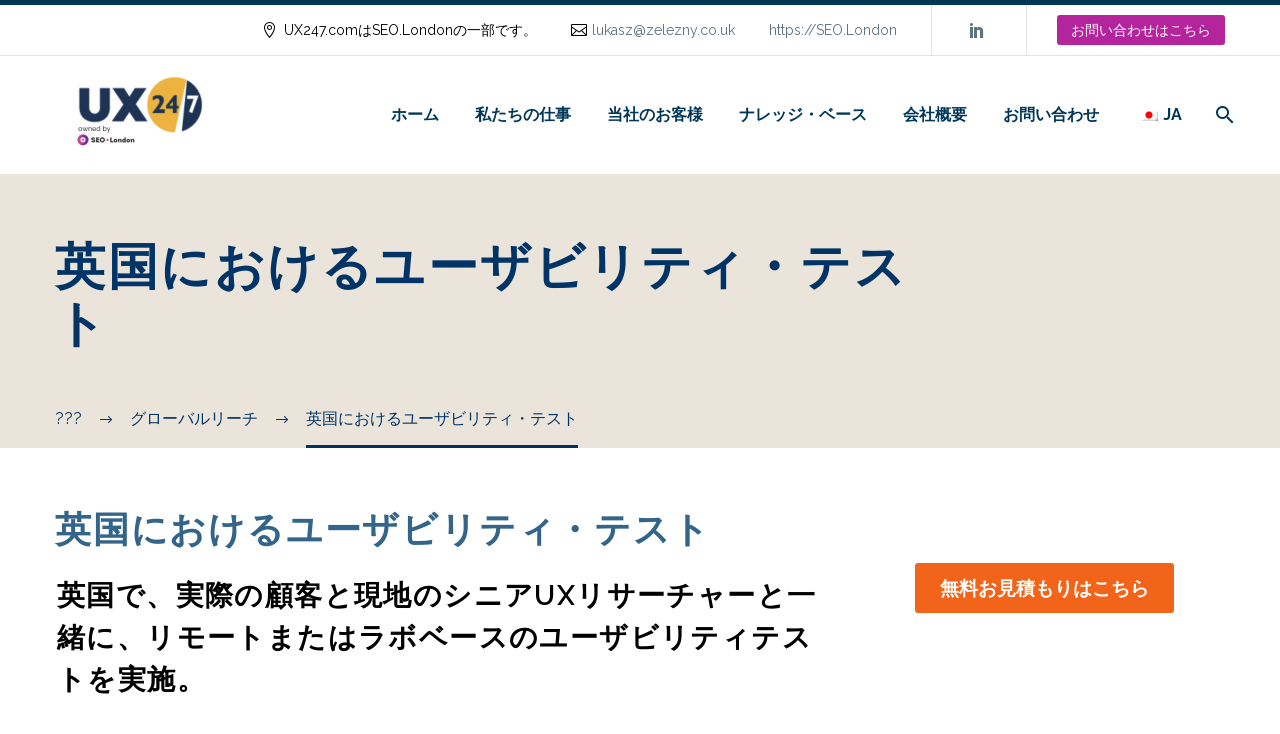

--- FILE ---
content_type: text/html; charset=UTF-8
request_url: https://ux247.com/ja/international-user-experience/usability-testing-in-the-united-kingdom/
body_size: 60669
content:
<!DOCTYPE html>
<!--[if IE 7]>
<html class="ie ie7" lang="ja" xmlns:og="https://ogp.me/ns#" xmlns:fb="https://ogp.me/ns/fb#">
<![endif]--><!--[if IE 8]>
<html class="ie ie8" lang="ja" xmlns:og="https://ogp.me/ns#" xmlns:fb="https://ogp.me/ns/fb#">
<![endif]--><!--[if !(IE 7) | !(IE 8) ]><!--><html lang="ja" xmlns:og="https://ogp.me/ns#" xmlns:fb="https://ogp.me/ns/fb#">
<!--<![endif]-->
<head>
	<meta charset="UTF-8">
	<meta name="viewport" content="width=device-width, initial-scale=1.0">
	<link rel="profile" href="https://gmpg.org/xfn/11">
	<link rel="pingback" href="https://ux247.com/xmlrpc.php">
	<meta name="robots" content="index, follow, max-image-preview:large, max-snippet:-1, max-video-preview:-1">

	<!-- This site is optimized with the Yoast SEO plugin v25.6 - https://yoast.com/wordpress/plugins/seo/ -->
	<title>英国でのユーザビリティ・テスト - UX24/7</title>
	<meta name="description" content="UX24/7は、イギリス（英国）において、シニアUXリサーチャーの自社チームを通じて、UXリサーチとユーザビリティ・テストを企画・提供しています。">
	<link rel="canonical" href="https://ux247.com/ja/international-user-experience/usability-testing-in-the-united-kingdom/">
	<meta property="og:locale" content="ja_JP">
	<meta property="og:type" content="article">
	<meta property="og:title" content="英国でのユーザビリティ・テスト - UX24/7">
	<meta property="og:description" content="UX24/7は、イギリス（英国）において、シニアUXリサーチャーの自社チームを通じて、UXリサーチとユーザビリティ・テストを企画・提供しています。">
	<meta property="og:url" content="https://ux247.com/ja/international-user-experience/usability-testing-in-the-united-kingdom/">
	<meta property="og:site_name" content="UX24/7">
	<meta property="article:publisher" content="https://www.facebook.com/UX247/">
	<meta property="article:modified_time" content="2023-05-04T17:41:20+00:00">
	<meta property="og:image" content="https://ux247.com/wp-content/uploads/2018/10/logo-colour-large.png">
	<meta property="og:image:width" content="663">
	<meta property="og:image:height" content="300">
	<meta property="og:image:type" content="image/png">
	<meta name="twitter:card" content="summary_large_image">
	<meta name="twitter:site" content="@ux24_7">
	<meta name="twitter:label1" content="????????">
	<meta name="twitter:data1" content="5?">
	<script type="application/ld+json" class="yoast-schema-graph">{
    "@context": "https:\/\/schema.org",
    "@graph": [
        {
            "@type": "WebPage",
            "@id": "https:\/\/ux247.com\/international-user-experience\/usability-testing-in-the-united-kingdom\/",
            "url": "https:\/\/ux247.com\/international-user-experience\/usability-testing-in-the-united-kingdom\/",
            "name": "<p>\u82f1\u56fd\u3067\u306e\u30e6\u30fc\u30b6\u30d3\u30ea\u30c6\u30a3\u30fb\u30c6\u30b9\u30c8 - UX24\/7<\/p>",
            "isPartOf": {
                "@id": "https:\/\/ux247.com\/#website"
            },
            "datePublished": "2021-05-12T13:50:59+00:00",
            "dateModified": "2023-05-04T17:41:20+00:00",
            "description": "<p>UX24\/7\u306f\u3001\u30a4\u30ae\u30ea\u30b9\uff08\u82f1\u56fd\uff09\u306b\u304a\u3044\u3066\u3001\u30b7\u30cb\u30a2UX\u30ea\u30b5\u30fc\u30c1\u30e3\u30fc\u306e\u81ea\u793e\u30c1\u30fc\u30e0\u3092\u901a\u3058\u3066\u3001UX\u30ea\u30b5\u30fc\u30c1\u3068\u30e6\u30fc\u30b6\u30d3\u30ea\u30c6\u30a3\u30fb\u30c6\u30b9\u30c8\u3092\u4f01\u753b\u30fb\u63d0\u4f9b\u3057\u3066\u3044\u307e\u3059\u3002<\/p>",
            "breadcrumb": {
                "@id": "https:\/\/ux247.com\/international-user-experience\/usability-testing-in-the-united-kingdom\/#breadcrumb"
            },
            "inLanguage": "ja",
            "potentialAction": [
                {
                    "@type": "ReadAction",
                    "target": [
                        "https:\/\/ux247.com\/international-user-experience\/usability-testing-in-the-united-kingdom\/"
                    ]
                }
            ]
        },
        {
            "@type": "BreadcrumbList",
            "@id": "https:\/\/ux247.com\/international-user-experience\/usability-testing-in-the-united-kingdom\/#breadcrumb",
            "itemListElement": [
                {
                    "@type": "ListItem",
                    "position": 1,
                    "name": "<p>\u30db\u30fc\u30e0<\/p>",
                    "item": "https:\/\/ux247.com\/"
                },
                {
                    "@type": "ListItem",
                    "position": 2,
                    "name": "<p>\u30b0\u30ed\u30fc\u30d0\u30eb\u30ea\u30fc\u30c1<\/p>",
                    "item": "https:\/\/ux247.com\/international-user-experience\/"
                },
                {
                    "@type": "ListItem",
                    "position": 3,
                    "name": "<p>\u82f1\u56fd\u306b\u304a\u3051\u308b\u30e6\u30fc\u30b6\u30d3\u30ea\u30c6\u30a3\u30fb\u30c6\u30b9\u30c8<\/p>"
                }
            ]
        },
        {
            "@type": "WebSite",
            "@id": "https:\/\/ux247.com\/#website",
            "url": "https:\/\/ux247.com\/",
            "name": "<p>UX24\/7<\/p>",
            "description": "<p>\u30b0\u30ed\u30fc\u30d0\u30eb\u30c7\u30b6\u30a4\u30f3\u30ea\u30b5\u30fc\u30c1\u30a8\u30fc\u30b8\u30a7\u30f3\u30b7\u30fc<\/p>",
            "publisher": {
                "@id": "https:\/\/ux247.com\/#organization"
            },
            "potentialAction": [
                {
                    "@type": "SearchAction",
                    "target": {
                        "@type": "EntryPoint",
                        "urlTemplate": "https:\/\/ux247.com\/?s={search_term_string}"
                    },
                    "query-input": {
                        "@type": "PropertyValueSpecification",
                        "valueRequired": true,
                        "valueName": "search_term_string"
                    }
                }
            ],
            "inLanguage": "ja"
        },
        {
            "@type": "Organization",
            "@id": "https:\/\/ux247.com\/#organization",
            "name": "<p>UX24\/7<\/p>",
            "url": "https:\/\/ux247.com\/",
            "logo": {
                "@type": "ImageObject",
                "inLanguage": "ja",
                "@id": "https:\/\/ux247.com\/#\/schema\/logo\/image\/",
                "url": "https:\/\/ux247.com\/wp-content\/uploads\/2018\/12\/logo-feat-image-social.png",
                "contentUrl": "https:\/\/ux247.com\/wp-content\/uploads\/2018\/12\/logo-feat-image-social.png",
                "width": 1200,
                "height": 628,
                "caption": "UX24\/7"
            },
            "image": {
                "@id": "https:\/\/ux247.com\/#\/schema\/logo\/image\/"
            },
            "sameAs": [
                "https:\/\/www.facebook.com\/UX247\/",
                "https:\/\/x.com\/ux24_7",
                "http:\/\/www.linkedin.com\/company\/ux247",
                "https:\/\/www.youtube.com\/channel\/UCWIIvbXtAy_NI8U1Sx5o46A"
            ]
        }
    ]
}</script>
	<!-- / Yoast SEO plugin. -->


<link rel="dns-prefetch" href="//fonts.googleapis.com">
<link rel="stylesheet" id="thegem-preloader-css" href="https://ux247.com/wp-content/themes/thegem/css/thegem-preloader.css?ver=5.11.1" type="text/css" media="all">
<style id="thegem-preloader-inline-css" type="text/css">

		body:not(.compose-mode) .gem-icon-style-gradient span,
		body:not(.compose-mode) .gem-icon .gem-icon-half-1,
		body:not(.compose-mode) .gem-icon .gem-icon-half-2 {
			opacity: 0 !important;
			}
</style>
<link rel="stylesheet" id="thegem-reset-css" href="https://ux247.com/wp-content/themes/thegem/css/thegem-reset.css?ver=5.11.1" type="text/css" media="all">
<link rel="stylesheet" id="thegem-grid-css" href="https://ux247.com/wp-content/themes/thegem/css/thegem-grid.css?ver=5.11.1" type="text/css" media="all">
<link rel="stylesheet" id="thegem-header-css" href="https://ux247.com/wp-content/themes/thegem/css/thegem-header.css?ver=5.11.1" type="text/css" media="all">
<link rel="stylesheet" id="thegem-style-css" href="https://ux247.com/wp-content/themes/thegem/style.css?ver=5.11.1" type="text/css" media="all">
<link rel="stylesheet" id="thegem-widgets-css" href="https://ux247.com/wp-content/themes/thegem/css/thegem-widgets.css?ver=5.11.1" type="text/css" media="all">
<link rel="stylesheet" id="thegem-new-css-css" href="https://ux247.com/wp-content/themes/thegem/css/thegem-new-css.css?ver=5.11.1" type="text/css" media="all">
<link rel="stylesheet" id="perevazka-css-css-css" href="https://ux247.com/wp-content/themes/thegem/css/thegem-perevazka-css.css?ver=5.11.1" type="text/css" media="all">
<link rel="stylesheet" id="thegem-google-fonts-css" href="//fonts.googleapis.com/css?family=Raleway%3A100%2C200%2C300%2C400%2C500%2C600%2C700%2C800%2C900%2C100italic%2C200italic%2C300italic%2C400italic%2C500italic%2C600italic%2C700italic%2C800italic%2C900italic%7CSource+Sans+Pro%3A200%2C200italic%2C300%2C300italic%2C400%2C400italic%2C600%2C600italic%2C700%2C700italic%2C900%2C900italic%7CMontserrat%3A100%2C200%2C300%2C400%2C500%2C600%2C700%2C800%2C900%2C100italic%2C200italic%2C300italic%2C400italic%2C500italic%2C600italic%2C700italic%2C800italic%2C900italic%7CRaleway+Dots%3A400&amp;subset=cyrillic%2Ccyrillic-ext%2Clatin%2Clatin-ext%2Cvietnamese%2Cgreek%2Cgreek-ext&amp;ver=6.6.4" type="text/css" media="all">
<link rel="stylesheet" id="thegem-custom-css" href="https://ux247.com/wp-content/uploads/thegem/css/custom-1pwXuySl.css?ver=5.11.1" type="text/css" media="all">
<style id="thegem-custom-inline-css" type="text/css">
.vc_custom_1681952396227{margin-bottom: 0px !important;padding-top: 50px !important;padding-bottom: 50px !important;background-color: #003759 !important;}.vc_custom_1590060209312{padding-top: 0px !important;}.vc_custom_1590060213305{padding-top: 0px !important;}.vc_custom_1681937229344{padding-top: 0px !important;}.vc_custom_1590060205009{padding-top: 0px !important;}.vc_custom_1590053575220{margin-bottom: 12px !important;}
.vc_custom_1681403034006{background-color: #eae4da !important;}
body .page-title-block .breadcrumbs-container{	text-align: left;}.page-breadcrumbs ul li a,.page-breadcrumbs ul li:not(:last-child):after{	color: #99A9B5FF;}.page-breadcrumbs ul li{	color: #3C3950FF;}.page-breadcrumbs ul li a:hover{	color: #3C3950FF;}.block-content {padding-top: 50px;}.block-content:last-of-type {padding-bottom: 110px;}.gem-slideshow,.slideshow-preloader {}#top-area {	display: block;}@media (max-width: 991px) {#page-title {}.page-title-inner, body .breadcrumbs{padding-left: 0px;padding-right: 0px;}.page-title-excerpt {margin-top: 18px;}#page-title .page-title-title {margin-top: 0px;}.block-content {}.block-content:last-of-type {}#top-area {	display: block;}}@media (max-width: 767px) {#page-title {}.page-title-inner,body .breadcrumbs{padding-left: 0px;padding-right: 0px;}.page-title-excerpt {margin-top: 18px;}#page-title .page-title-title {margin-top: 0px;}.block-content {}.block-content:last-of-type {}#top-area {	display: none;}}
</style>
<link rel="stylesheet" id="js_composer_front-css" href="https://ux247.com/wp-content/plugins/js_composer/assets/css/js_composer.min.css?ver=8.7.2" type="text/css" media="all">
<link rel="stylesheet" id="thegem_js_composer_front-css" href="https://ux247.com/wp-content/themes/thegem/css/thegem-js_composer_columns.css?ver=5.11.1" type="text/css" media="all">
<link rel="stylesheet" id="thegem-additional-blog-1-css" href="https://ux247.com/wp-content/themes/thegem/css/thegem-additional-blog-1.css?ver=5.11.1" type="text/css" media="all">
<link rel="stylesheet" id="jquery-fancybox-css" href="https://ux247.com/wp-content/themes/thegem/js/fancyBox/jquery.fancybox.min.css?ver=5.11.1" type="text/css" media="all">
<link rel="stylesheet" id="thegem-vc_elements-css" href="https://ux247.com/wp-content/themes/thegem/css/thegem-vc_elements.css?ver=5.11.1" type="text/css" media="all">
<link rel="stylesheet" id="wp-block-library-css" href="https://ux247.com/wp-includes/css/dist/block-library/style.min.css?ver=6.6.4" type="text/css" media="all">
<style id="classic-theme-styles-inline-css" type="text/css">
/*! This file is auto-generated */
.wp-block-button__link{color:#fff;background-color:#32373c;border-radius:9999px;box-shadow:none;text-decoration:none;padding:calc(.667em + 2px) calc(1.333em + 2px);font-size:1.125em}.wp-block-file__button{background:#32373c;color:#fff;text-decoration:none}
</style>
<style id="global-styles-inline-css" type="text/css">
:root{--wp--preset--aspect-ratio--square: 1;--wp--preset--aspect-ratio--4-3: 4/3;--wp--preset--aspect-ratio--3-4: 3/4;--wp--preset--aspect-ratio--3-2: 3/2;--wp--preset--aspect-ratio--2-3: 2/3;--wp--preset--aspect-ratio--16-9: 16/9;--wp--preset--aspect-ratio--9-16: 9/16;--wp--preset--color--black: #000000;--wp--preset--color--cyan-bluish-gray: #abb8c3;--wp--preset--color--white: #ffffff;--wp--preset--color--pale-pink: #f78da7;--wp--preset--color--vivid-red: #cf2e2e;--wp--preset--color--luminous-vivid-orange: #ff6900;--wp--preset--color--luminous-vivid-amber: #fcb900;--wp--preset--color--light-green-cyan: #7bdcb5;--wp--preset--color--vivid-green-cyan: #00d084;--wp--preset--color--pale-cyan-blue: #8ed1fc;--wp--preset--color--vivid-cyan-blue: #0693e3;--wp--preset--color--vivid-purple: #9b51e0;--wp--preset--gradient--vivid-cyan-blue-to-vivid-purple: linear-gradient(135deg,rgba(6,147,227,1) 0%,rgb(155,81,224) 100%);--wp--preset--gradient--light-green-cyan-to-vivid-green-cyan: linear-gradient(135deg,rgb(122,220,180) 0%,rgb(0,208,130) 100%);--wp--preset--gradient--luminous-vivid-amber-to-luminous-vivid-orange: linear-gradient(135deg,rgba(252,185,0,1) 0%,rgba(255,105,0,1) 100%);--wp--preset--gradient--luminous-vivid-orange-to-vivid-red: linear-gradient(135deg,rgba(255,105,0,1) 0%,rgb(207,46,46) 100%);--wp--preset--gradient--very-light-gray-to-cyan-bluish-gray: linear-gradient(135deg,rgb(238,238,238) 0%,rgb(169,184,195) 100%);--wp--preset--gradient--cool-to-warm-spectrum: linear-gradient(135deg,rgb(74,234,220) 0%,rgb(151,120,209) 20%,rgb(207,42,186) 40%,rgb(238,44,130) 60%,rgb(251,105,98) 80%,rgb(254,248,76) 100%);--wp--preset--gradient--blush-light-purple: linear-gradient(135deg,rgb(255,206,236) 0%,rgb(152,150,240) 100%);--wp--preset--gradient--blush-bordeaux: linear-gradient(135deg,rgb(254,205,165) 0%,rgb(254,45,45) 50%,rgb(107,0,62) 100%);--wp--preset--gradient--luminous-dusk: linear-gradient(135deg,rgb(255,203,112) 0%,rgb(199,81,192) 50%,rgb(65,88,208) 100%);--wp--preset--gradient--pale-ocean: linear-gradient(135deg,rgb(255,245,203) 0%,rgb(182,227,212) 50%,rgb(51,167,181) 100%);--wp--preset--gradient--electric-grass: linear-gradient(135deg,rgb(202,248,128) 0%,rgb(113,206,126) 100%);--wp--preset--gradient--midnight: linear-gradient(135deg,rgb(2,3,129) 0%,rgb(40,116,252) 100%);--wp--preset--font-size--small: 13px;--wp--preset--font-size--medium: 20px;--wp--preset--font-size--large: 36px;--wp--preset--font-size--x-large: 42px;--wp--preset--spacing--20: 0.44rem;--wp--preset--spacing--30: 0.67rem;--wp--preset--spacing--40: 1rem;--wp--preset--spacing--50: 1.5rem;--wp--preset--spacing--60: 2.25rem;--wp--preset--spacing--70: 3.38rem;--wp--preset--spacing--80: 5.06rem;--wp--preset--shadow--natural: 6px 6px 9px rgba(0, 0, 0, 0.2);--wp--preset--shadow--deep: 12px 12px 50px rgba(0, 0, 0, 0.4);--wp--preset--shadow--sharp: 6px 6px 0px rgba(0, 0, 0, 0.2);--wp--preset--shadow--outlined: 6px 6px 0px -3px rgba(255, 255, 255, 1), 6px 6px rgba(0, 0, 0, 1);--wp--preset--shadow--crisp: 6px 6px 0px rgba(0, 0, 0, 1);}:where(.is-layout-flex){gap: 0.5em;}:where(.is-layout-grid){gap: 0.5em;}body .is-layout-flex{display: flex;}.is-layout-flex{flex-wrap: wrap;align-items: center;}.is-layout-flex > :is(*, div){margin: 0;}body .is-layout-grid{display: grid;}.is-layout-grid > :is(*, div){margin: 0;}:where(.wp-block-columns.is-layout-flex){gap: 2em;}:where(.wp-block-columns.is-layout-grid){gap: 2em;}:where(.wp-block-post-template.is-layout-flex){gap: 1.25em;}:where(.wp-block-post-template.is-layout-grid){gap: 1.25em;}.has-black-color{color: var(--wp--preset--color--black) !important;}.has-cyan-bluish-gray-color{color: var(--wp--preset--color--cyan-bluish-gray) !important;}.has-white-color{color: var(--wp--preset--color--white) !important;}.has-pale-pink-color{color: var(--wp--preset--color--pale-pink) !important;}.has-vivid-red-color{color: var(--wp--preset--color--vivid-red) !important;}.has-luminous-vivid-orange-color{color: var(--wp--preset--color--luminous-vivid-orange) !important;}.has-luminous-vivid-amber-color{color: var(--wp--preset--color--luminous-vivid-amber) !important;}.has-light-green-cyan-color{color: var(--wp--preset--color--light-green-cyan) !important;}.has-vivid-green-cyan-color{color: var(--wp--preset--color--vivid-green-cyan) !important;}.has-pale-cyan-blue-color{color: var(--wp--preset--color--pale-cyan-blue) !important;}.has-vivid-cyan-blue-color{color: var(--wp--preset--color--vivid-cyan-blue) !important;}.has-vivid-purple-color{color: var(--wp--preset--color--vivid-purple) !important;}.has-black-background-color{background-color: var(--wp--preset--color--black) !important;}.has-cyan-bluish-gray-background-color{background-color: var(--wp--preset--color--cyan-bluish-gray) !important;}.has-white-background-color{background-color: var(--wp--preset--color--white) !important;}.has-pale-pink-background-color{background-color: var(--wp--preset--color--pale-pink) !important;}.has-vivid-red-background-color{background-color: var(--wp--preset--color--vivid-red) !important;}.has-luminous-vivid-orange-background-color{background-color: var(--wp--preset--color--luminous-vivid-orange) !important;}.has-luminous-vivid-amber-background-color{background-color: var(--wp--preset--color--luminous-vivid-amber) !important;}.has-light-green-cyan-background-color{background-color: var(--wp--preset--color--light-green-cyan) !important;}.has-vivid-green-cyan-background-color{background-color: var(--wp--preset--color--vivid-green-cyan) !important;}.has-pale-cyan-blue-background-color{background-color: var(--wp--preset--color--pale-cyan-blue) !important;}.has-vivid-cyan-blue-background-color{background-color: var(--wp--preset--color--vivid-cyan-blue) !important;}.has-vivid-purple-background-color{background-color: var(--wp--preset--color--vivid-purple) !important;}.has-black-border-color{border-color: var(--wp--preset--color--black) !important;}.has-cyan-bluish-gray-border-color{border-color: var(--wp--preset--color--cyan-bluish-gray) !important;}.has-white-border-color{border-color: var(--wp--preset--color--white) !important;}.has-pale-pink-border-color{border-color: var(--wp--preset--color--pale-pink) !important;}.has-vivid-red-border-color{border-color: var(--wp--preset--color--vivid-red) !important;}.has-luminous-vivid-orange-border-color{border-color: var(--wp--preset--color--luminous-vivid-orange) !important;}.has-luminous-vivid-amber-border-color{border-color: var(--wp--preset--color--luminous-vivid-amber) !important;}.has-light-green-cyan-border-color{border-color: var(--wp--preset--color--light-green-cyan) !important;}.has-vivid-green-cyan-border-color{border-color: var(--wp--preset--color--vivid-green-cyan) !important;}.has-pale-cyan-blue-border-color{border-color: var(--wp--preset--color--pale-cyan-blue) !important;}.has-vivid-cyan-blue-border-color{border-color: var(--wp--preset--color--vivid-cyan-blue) !important;}.has-vivid-purple-border-color{border-color: var(--wp--preset--color--vivid-purple) !important;}.has-vivid-cyan-blue-to-vivid-purple-gradient-background{background: var(--wp--preset--gradient--vivid-cyan-blue-to-vivid-purple) !important;}.has-light-green-cyan-to-vivid-green-cyan-gradient-background{background: var(--wp--preset--gradient--light-green-cyan-to-vivid-green-cyan) !important;}.has-luminous-vivid-amber-to-luminous-vivid-orange-gradient-background{background: var(--wp--preset--gradient--luminous-vivid-amber-to-luminous-vivid-orange) !important;}.has-luminous-vivid-orange-to-vivid-red-gradient-background{background: var(--wp--preset--gradient--luminous-vivid-orange-to-vivid-red) !important;}.has-very-light-gray-to-cyan-bluish-gray-gradient-background{background: var(--wp--preset--gradient--very-light-gray-to-cyan-bluish-gray) !important;}.has-cool-to-warm-spectrum-gradient-background{background: var(--wp--preset--gradient--cool-to-warm-spectrum) !important;}.has-blush-light-purple-gradient-background{background: var(--wp--preset--gradient--blush-light-purple) !important;}.has-blush-bordeaux-gradient-background{background: var(--wp--preset--gradient--blush-bordeaux) !important;}.has-luminous-dusk-gradient-background{background: var(--wp--preset--gradient--luminous-dusk) !important;}.has-pale-ocean-gradient-background{background: var(--wp--preset--gradient--pale-ocean) !important;}.has-electric-grass-gradient-background{background: var(--wp--preset--gradient--electric-grass) !important;}.has-midnight-gradient-background{background: var(--wp--preset--gradient--midnight) !important;}.has-small-font-size{font-size: var(--wp--preset--font-size--small) !important;}.has-medium-font-size{font-size: var(--wp--preset--font-size--medium) !important;}.has-large-font-size{font-size: var(--wp--preset--font-size--large) !important;}.has-x-large-font-size{font-size: var(--wp--preset--font-size--x-large) !important;}
:where(.wp-block-post-template.is-layout-flex){gap: 1.25em;}:where(.wp-block-post-template.is-layout-grid){gap: 1.25em;}
:where(.wp-block-columns.is-layout-flex){gap: 2em;}:where(.wp-block-columns.is-layout-grid){gap: 2em;}
:root :where(.wp-block-pullquote){font-size: 1.5em;line-height: 1.6;}
</style>
<link rel="stylesheet" id="wp-date-remover-css" href="https://ux247.com/wp-content/plugins/wp-date-remover/public/css/wp-date-remover-public.css?ver=1.0.0" type="text/css" media="all">
<link rel="stylesheet" id="trp-language-switcher-style-css" href="https://ux247.com/wp-content/plugins/translatepress-multilingual/assets/css/trp-language-switcher.css?ver=2.9.3" type="text/css" media="all">
<script type="text/javascript">function fullHeightRow() {
			var fullHeight,
				offsetTop,
				element = document.getElementsByClassName('vc_row-o-full-height')[0];
			if (element) {
				fullHeight = window.innerHeight;
				offsetTop = window.pageYOffset + element.getBoundingClientRect().top;
				if (offsetTop < fullHeight) {
					fullHeight = 100 - offsetTop / (fullHeight / 100);
					element.style.minHeight = fullHeight + 'vh'
				}
			}
		}</script><script type="text/javascript" src="https://ux247.com/wp-includes/js/jquery/jquery.min.js?ver=3.7.1" id="jquery-core-js"></script>
<script type="text/javascript" src="https://ux247.com/wp-includes/js/jquery/jquery-migrate.min.js?ver=3.4.1" id="jquery-migrate-js"></script>
<script type="text/javascript" src="https://ux247.com/wp-content/plugins/wp-date-remover/public/js/wp-date-remover-public.js?ver=1.0.0" id="wp-date-remover-js"></script>
<script type="text/javascript" id="zilla-likes-js-extra">
/* <![CDATA[ */
var zilla_likes = {"ajaxurl":"https:\/\/ux247.com\/wp-admin\/admin-ajax.php"};
/* ]]> */
</script>
<script type="text/javascript" src="https://ux247.com/wp-content/plugins/zilla-likes/scripts/zilla-likes.js?ver=6.6.4" id="zilla-likes-js"></script>
<script></script>
		<!-- GA Google Analytics @ https://m0n.co/ga -->
		<script async src="https://www.googletagmanager.com/gtag/js?id=G-PWJNFQZCHT"></script>
		<script>
			window.dataLayer = window.dataLayer || [];
			function gtag(){dataLayer.push(arguments);}
			gtag('js', new Date());
			gtag('config', 'G-PWJNFQZCHT');
		</script>

	<link rel="alternate" hreflang="en-GB" href="https://ux247.com/international-user-experience/usability-testing-in-the-united-kingdom/">
<link rel="alternate" hreflang="de-DE" href="https://ux247.com/de/international-user-experience/usability-testing-in-the-united-kingdom/">
<link rel="alternate" hreflang="ja" href="https://ux247.com/ja/international-user-experience/usability-testing-in-the-united-kingdom/">
<link rel="alternate" hreflang="pt-BR" href="https://ux247.com/pt/international-user-experience/usability-testing-in-the-united-kingdom/">
<link rel="alternate" hreflang="es-ES" href="https://ux247.com/es/international-user-experience/usability-testing-in-the-united-kingdom/">
<link rel="alternate" hreflang="fr-FR" href="https://ux247.com/fr/international-user-experience/usability-testing-in-the-united-kingdom/">
<link rel="alternate" hreflang="en" href="https://ux247.com/international-user-experience/usability-testing-in-the-united-kingdom/">
<link rel="alternate" hreflang="de" href="https://ux247.com/de/international-user-experience/usability-testing-in-the-united-kingdom/">
<link rel="alternate" hreflang="pt" href="https://ux247.com/pt/international-user-experience/usability-testing-in-the-united-kingdom/">
<link rel="alternate" hreflang="es" href="https://ux247.com/es/international-user-experience/usability-testing-in-the-united-kingdom/">
<link rel="alternate" hreflang="fr" href="https://ux247.com/fr/international-user-experience/usability-testing-in-the-united-kingdom/">
<meta name="generator" content="Powered by WPBakery Page Builder - drag and drop page builder for WordPress.">
<script> (function(ss,ex){ window.ldfdr=window.ldfdr||function(){(ldfdr._q=ldfdr._q||[]).push([].slice.call(arguments));}; (function(d,s){ fs=d.getElementsByTagName(s)[0]; function ce(src){ var cs=d.createElement(s); cs.src=src; cs.async=1; fs.parentNode.insertBefore(cs,fs); }; ce('https://sc.lfeeder.com/lftracker_v1_'+ss+(ex?'_'+ex:'')+'.js'); })(document,'script'); })('lAxoEaK5dQb7OYGd'); </script><link rel="icon" href="https://ux247.com/wp-content/uploads/2018/06/Usability_24-7_Icon_RGB.png" sizes="32x32">
<link rel="icon" href="https://ux247.com/wp-content/uploads/2018/06/Usability_24-7_Icon_RGB.png" sizes="192x192">
<link rel="apple-touch-icon" href="https://ux247.com/wp-content/uploads/2018/06/Usability_24-7_Icon_RGB.png">
<meta name="msapplication-TileImage" content="https://ux247.com/wp-content/uploads/2018/06/Usability_24-7_Icon_RGB.png">
<script>if(document.querySelector('[data-type="vc_custom-css"]')) {document.head.appendChild(document.querySelector('[data-type="vc_custom-css"]'));}</script>		<style type="text/css" id="wp-custom-css">
			/* Glossary buttons */
.glossary-buttons-container .gem-button-size-small {
	margin-top: 2px;
	margin-bottom: 2px;
}

/* Hide sidebar on small screens */
@media(max-width: 992px) {
	.sidebar {
		display: none;
	}
}

/* Increase nav link size */
#primary-menu.no-responsive > .menu-item > a {
	font-size: 1.6rem;
}

		</style>
		<style type="text/css" data-type="vc_shortcodes-custom-css">.vc_custom_1620396772462{border-radius: 1px !important;}.vc_custom_1620396090459{padding-top: 5px !important;padding-bottom: 5px !important;}.vc_custom_1620825264655{margin-top: 1px !important;margin-right: 1px !important;margin-bottom: 1px !important;margin-left: 1px !important;padding-top: 1px !important;padding-right: 1px !important;padding-bottom: 1px !important;padding-left: 1px !important;}</style><noscript><style> .wpb_animate_when_almost_visible { opacity: 1; }</style></noscript>
	</head>


<body class="page-template-default page page-id-69872 page-child parent-pageid-2240 translatepress-ja wpb-js-composer js-comp-ver-8.7.2 vc_responsive">


	<script type="text/javascript">
		var gemSettings = {"isTouch":"","forcedLasyDisabled":"","tabletPortrait":"1","tabletLandscape":"","topAreaMobileDisable":"","parallaxDisabled":"","fillTopArea":"","themePath":"https:\/\/ux247.com\/wp-content\/themes\/thegem","rootUrl":"https:\/\/ux247.com","mobileEffectsEnabled":"","isRTL":""};
		(function() {
    function isTouchDevice() {
        return (('ontouchstart' in window) ||
            (navigator.MaxTouchPoints > 0) ||
            (navigator.msMaxTouchPoints > 0));
    }

    window.gemSettings.isTouch = isTouchDevice();

    function userAgentDetection() {
        var ua = navigator.userAgent.toLowerCase(),
        platform = navigator.platform.toLowerCase(),
        UA = ua.match(/(opera|ie|firefox|chrome|version)[\s\/:]([\w\d\.]+)?.*?(safari|version[\s\/:]([\w\d\.]+)|$)/) || [null, 'unknown', 0],
        mode = UA[1] == 'ie' && document.documentMode;

        window.gemBrowser = {
            name: (UA[1] == 'version') ? UA[3] : UA[1],
            version: UA[2],
            platform: {
                name: ua.match(/ip(?:ad|od|hone)/) ? 'ios' : (ua.match(/(?:webos|android)/) || platform.match(/mac|win|linux/) || ['other'])[0]
                }
        };
            }

    window.updateGemClientSize = function() {
        if (window.gemOptions == null || window.gemOptions == undefined) {
            window.gemOptions = {
                first: false,
                clientWidth: 0,
                clientHeight: 0,
                innerWidth: -1
            };
        }

        window.gemOptions.clientWidth = window.innerWidth || document.documentElement.clientWidth;
        if (document.body != null && !window.gemOptions.clientWidth) {
            window.gemOptions.clientWidth = document.body.clientWidth;
        }

        window.gemOptions.clientHeight = window.innerHeight || document.documentElement.clientHeight;
        if (document.body != null && !window.gemOptions.clientHeight) {
            window.gemOptions.clientHeight = document.body.clientHeight;
        }
    };

    window.updateGemInnerSize = function(width) {
        window.gemOptions.innerWidth = width != undefined ? width : (document.body != null ? document.body.clientWidth : 0);
    };

    userAgentDetection();
    window.updateGemClientSize(true);

    window.gemSettings.lasyDisabled = window.gemSettings.forcedLasyDisabled || (!window.gemSettings.mobileEffectsEnabled && (window.gemSettings.isTouch || window.gemOptions.clientWidth <= 800));
})();
		(function() {
    if (window.gemBrowser.name == 'safari') {
        try {
            var safariVersion = parseInt(window.gemBrowser.version);
        } catch(e) {
            var safariVersion = 0;
        }
        if (safariVersion >= 9) {
            window.gemSettings.parallaxDisabled = true;
            window.gemSettings.fillTopArea = true;
        }
    }
})();
		(function() {
    var fullwithData = {
        page: null,
        pageWidth: 0,
        pageOffset: {},
        fixVcRow: true,
        pagePaddingLeft: 0
    };

    function updateFullwidthData() {
        fullwithData.pageOffset = fullwithData.page.getBoundingClientRect();
        fullwithData.pageWidth = parseFloat(fullwithData.pageOffset.width);
        fullwithData.pagePaddingLeft = 0;

        if (fullwithData.page.className.indexOf('vertical-header') != -1) {
            fullwithData.pagePaddingLeft = 45;
            if (fullwithData.pageWidth >= 1600) {
                fullwithData.pagePaddingLeft = 360;
            }
            if (fullwithData.pageWidth < 980) {
                fullwithData.pagePaddingLeft = 0;
            }
        }
    }

    function gem_fix_fullwidth_position(element) {
        if (element == null) {
            return false;
        }

        if (fullwithData.page == null) {
            fullwithData.page = document.getElementById('page');
            updateFullwidthData();
        }

        /*if (fullwithData.pageWidth < 1170) {
            return false;
        }*/

        if (!fullwithData.fixVcRow) {
            return false;
        }

        if (element.previousElementSibling != null && element.previousElementSibling != undefined && element.previousElementSibling.className.indexOf('fullwidth-block') == -1) {
            var elementParentViewportOffset = element.previousElementSibling.getBoundingClientRect();
        } else {
            var elementParentViewportOffset = element.parentNode.getBoundingClientRect();
        }

        /*if (elementParentViewportOffset.top > window.gemOptions.clientHeight) {
            fullwithData.fixVcRow = false;
            return false;
        }*/

        if (element.className.indexOf('vc_row') != -1) {
            var elementMarginLeft = -21;
            var elementMarginRight = -21;
        } else {
            var elementMarginLeft = 0;
            var elementMarginRight = 0;
        }

        var offset = parseInt(fullwithData.pageOffset.left + 0.5) - parseInt((elementParentViewportOffset.left < 0 ? 0 : elementParentViewportOffset.left) + 0.5) - elementMarginLeft + fullwithData.pagePaddingLeft;
        var offsetKey = window.gemSettings.isRTL ? 'right' : 'left';

        element.style.position = 'relative';
        element.style[offsetKey] = offset + 'px';
        element.style.width = fullwithData.pageWidth - fullwithData.pagePaddingLeft + 'px';

        if (element.className.indexOf('vc_row') == -1) {
            element.setAttribute('data-fullwidth-updated', 1);
        }

        if (element.className.indexOf('vc_row') != -1 && element.className.indexOf('vc_section') == -1 && !element.hasAttribute('data-vc-stretch-content')) {
            var el_full = element.parentNode.querySelector('.vc_row-full-width-before');
            var padding = -1 * offset;
            0 > padding && (padding = 0);
            var paddingRight = fullwithData.pageWidth - padding - el_full.offsetWidth + elementMarginLeft + elementMarginRight;
            0 > paddingRight && (paddingRight = 0);
            element.style.paddingLeft = padding + 'px';
            element.style.paddingRight = paddingRight + 'px';
        }
    }

    window.gem_fix_fullwidth_position = gem_fix_fullwidth_position;

    document.addEventListener('DOMContentLoaded', function() {
        var classes = [];

        if (window.gemSettings.isTouch) {
            document.body.classList.add('thegem-touch');
        }

        if (window.gemSettings.lasyDisabled && !window.gemSettings.forcedLasyDisabled) {
            document.body.classList.add('thegem-effects-disabled');
        }
    });

    if (window.gemSettings.parallaxDisabled) {
        var head  = document.getElementsByTagName('head')[0],
            link  = document.createElement('style');
        link.rel  = 'stylesheet';
        link.type = 'text/css';
        link.innerHTML = ".fullwidth-block.fullwidth-block-parallax-fixed .fullwidth-block-background { background-attachment: scroll !important; }";
        head.appendChild(link);
    }
})();

(function() {
    setTimeout(function() {
        var preloader = document.getElementById('page-preloader');
        if (preloader != null && preloader != undefined) {
            preloader.className += ' preloader-loaded';
        }
    }, window.pagePreloaderHideTime || 1000);
})();
	</script>
	


<div id="page" class="layout-fullwidth header-style-3">

	<a href="#main" class="scroll-to-content" data-no-translation="" data-trp-gettext="">Skip to main content</a>

	
	
		
		<div id="site-header-wrapper" class="sticky-header-on-mobile">
			
			
			<header id="site-header" class="site-header animated-header mobile-menu-layout-default" role="banner">
													<div class="top-area-background">
						<div id="top-area" class="top-area top-area-style-default top-area-alignment-right">
	<div class="container">
		<div class="top-area-items inline-inside">
							<div class="top-area-block top-area-contacts"><div class="gem-contacts inline-inside"><div class="gem-contacts-item gem-contacts-address">UX247.comはSEO.Londonの一部です。</div><div class="gem-contacts-item gem-contacts-email"><a href="mailto:lukasz@zelezny.co.uk">lukasz@zelezny.co.uk</a></div><div class="gem-contacts-item gem-contacts-website"><a href="https://SEO.London">https://SEO.London</a></div></div></div>
										<div class="top-area-block top-area-socials socials-colored-hover">			<div class="socials inline-inside">
																								<a class="socials-item" href="https://www.linkedin.com/company/seolondon/" target="_blank" rel="noopener" title="LinkedIn">
                            <i class="socials-item-icon linkedin"></i>
                        </a>
																																																																																																																																																																																																																																																																																																																																																																															</div>
			</div>
										<div class="top-area-block top-area-menu">
																<div class="top-area-button"><div class="gem-button-container gem-button-position-inline thegem-button-696fabef8362b7059"><a class="gem-button gem-button-size-tiny gem-button-style-flat gem-button-text-weight-normal gem-button-no-uppercase" data-ll-effect="drop-right-without-wrap" style="border-radius: 3px;" onmouseleave="" onmouseenter="" href="mailto:lukasz@zelezny.co.uk?subject=Start a project - UX24/7 website enquiry&amp;body=Please contact me to discuss a potential project I am working on.

Thanks!" target="_self">お問い合わせはこちら</a></div> </div>
									</div>
					</div>
	</div>
</div>
					</div>
				
				<div class="header-background">
					<div class="container">
						<div class="header-main logo-position-left header-layout-default header-style-3">
																							<div class="site-title">
											<div class="site-logo" style="width:164px;">
			<a href="https://ux247.com/ja/" rel="home" aria-label="ホームページ">
									<span class="logo"><img src="https://ux247.com/wp-content/uploads/thegem/logos/logo_b973fdb27405fcd5103099c1ceea1880_1x.png" srcset="https://ux247.com/wp-content/uploads/thegem/logos/logo_b973fdb27405fcd5103099c1ceea1880_1x.png 1x,https://ux247.com/wp-content/uploads/thegem/logos/logo_b973fdb27405fcd5103099c1ceea1880_2x.png 2x,https://ux247.com/wp-content/uploads/thegem/logos/logo_b973fdb27405fcd5103099c1ceea1880_3x.png 3x" alt="UX24/7" style="width:164px;" class="tgp-exclude default"><img src="https://ux247.com/wp-content/uploads/thegem/logos/logo_e0c27d704c3c5f71d58cf218919cbf27_1x.png" srcset="https://ux247.com/wp-content/uploads/thegem/logos/logo_e0c27d704c3c5f71d58cf218919cbf27_1x.png 1x,https://ux247.com/wp-content/uploads/thegem/logos/logo_e0c27d704c3c5f71d58cf218919cbf27_2x.png 2x,https://ux247.com/wp-content/uploads/thegem/logos/logo_e0c27d704c3c5f71d58cf218919cbf27_3x.png 3x" alt="UX24/7" style="width:132px;" class="tgp-exclude small"></span>
							</a>
		</div>
										</div>
																											<nav id="primary-navigation" class="site-navigation primary-navigation" role="navigation">
											<button class="menu-toggle dl-trigger">主要メニュー<span class="menu-line-1"></span><span class="menu-line-2"></span><span class="menu-line-3"></span></button>																							<ul id="primary-menu" class="nav-menu styled no-responsive dl-menu"><li id="menu-item-12661" class="menu-item menu-item-type-post_type menu-item-object-page menu-item-home menu-item-12661 megamenu-first-element"><a href="https://ux247.com/ja/">ホーム</a></li>
<li id="menu-item-10446" class="menu-item menu-item-type-custom menu-item-object-custom menu-item-has-children menu-item-parent menu-item-10446 megamenu-first-element"><a href="#" aria-haspopup="true" aria-expanded="false">私たちの仕事</a><span class="menu-item-parent-toggle" tabindex="0"></span>
<ul class="sub-menu styled dl-submenu">
	<li id="menu-item-72728" class="menu-item menu-item-type-post_type menu-item-object-page menu-item-72728 megamenu-first-element"><a href="https://ux247.com/ja/services/">サービス内容</a></li>
	<li id="menu-item-33148" class="menu-item menu-item-type-post_type menu-item-object-page menu-item-33148 megamenu-first-element"><a href="https://ux247.com/ja/our-approach/">当社の取り組み</a></li>
	<li id="menu-item-10437" class="menu-item menu-item-type-post_type menu-item-object-page current-page-ancestor menu-item-10437 megamenu-first-element"><a href="https://ux247.com/ja/international-user-experience/">グローバルリーチ</a></li>
	<li id="menu-item-72749" class="menu-item menu-item-type-post_type menu-item-object-page menu-item-72749 megamenu-first-element"><a href="https://ux247.com/ja/training/">トレーニング</a></li>
</ul>
</li>
<li id="menu-item-71746" class="menu-item menu-item-type-custom menu-item-object-custom menu-item-has-children menu-item-parent menu-item-71746 megamenu-first-element"><a href="#" aria-haspopup="true" aria-expanded="false">当社のお客様</a><span class="menu-item-parent-toggle" tabindex="0"></span>
<ul class="sub-menu styled dl-submenu">
	<li id="menu-item-9942" class="menu-item menu-item-type-post_type menu-item-object-page menu-item-9942 megamenu-first-element"><a href="https://ux247.com/ja/customers/">お客様</a></li>
	<li id="menu-item-10445" class="menu-item menu-item-type-post_type menu-item-object-page menu-item-10445 megamenu-first-element"><a href="https://ux247.com/ja/case-studies/">クライアントサクセスストーリー</a></li>
</ul>
</li>
<li id="menu-item-10447" class="menu-item menu-item-type-custom menu-item-object-custom menu-item-has-children menu-item-parent menu-item-10447 megamenu-first-element"><a href="#" aria-haspopup="true" aria-expanded="false">ナレッジ・ベース</a><span class="menu-item-parent-toggle" tabindex="0"></span>
<ul class="sub-menu styled dl-submenu">
	<li id="menu-item-10279" class="menu-item menu-item-type-post_type menu-item-object-page menu-item-10279 megamenu-first-element"><a href="https://ux247.com/ja/blog/">ブログ</a></li>
	<li id="menu-item-9916" class="menu-item menu-item-type-post_type menu-item-object-page menu-item-9916 megamenu-first-element"><a href="https://ux247.com/ja/publications/">出版物</a></li>
	<li id="menu-item-71956" class="menu-item menu-item-type-post_type menu-item-object-page menu-item-71956 megamenu-first-element"><a href="https://ux247.com/ja/videos/">動画</a></li>
	<li id="menu-item-10436" class="menu-item menu-item-type-post_type menu-item-object-page menu-item-10436 megamenu-first-element"><a href="https://ux247.com/ja/business-case-for-ux/">UXのビジネスケース</a></li>
	<li id="menu-item-30585" class="menu-item menu-item-type-post_type menu-item-object-page menu-item-30585 megamenu-first-element"><a href="https://ux247.com/ja/usability-glossary/">UX用語集</a></li>
</ul>
</li>
<li id="menu-item-30397" class="menu-item menu-item-type-custom menu-item-object-custom menu-item-has-children menu-item-parent menu-item-30397 megamenu-first-element"><a href="#" aria-haspopup="true" aria-expanded="false">会社概要</a><span class="menu-item-parent-toggle" tabindex="0"></span>
<ul class="sub-menu styled dl-submenu">
	<li id="menu-item-30182" class="menu-item menu-item-type-post_type menu-item-object-page menu-item-30182 megamenu-first-element"><a href="https://ux247.com/ja/aboutus/">UX247について</a></li>
</ul>
</li>
<li id="menu-item-33232" class="contact-nav menu-item menu-item-type-post_type menu-item-object-page menu-item-33232 megamenu-first-element"><a href="https://ux247.com/ja/contact-us/">お問い合わせ</a></li>
<li id="menu-item-70419" class="trp-language-switcher-container menu-item menu-item-type-post_type menu-item-object-language_switcher menu-item-has-children current-language-menu-item menu-item-parent menu-item-70419 megamenu-first-element"><a href="https://ux247.com/ja/international-user-experience/usability-testing-in-the-united-kingdom/" aria-haspopup="true" aria-expanded="false"><span data-no-translation><img class="trp-flag-image" src="https://ux247.com/wp-content/plugins/translatepress-multilingual/assets/images/flags/ja.png" width="18" height="12" alt="ja" title="???" loading="lazy" decoding="async"><span class="trp-ls-language-name">JA</span></span></a><span class="menu-item-parent-toggle" tabindex="0"></span>
<ul class="sub-menu styled dl-submenu">
	<li id="menu-item-70420" class="trp-language-switcher-container menu-item menu-item-type-post_type menu-item-object-language_switcher menu-item-70420 megamenu-first-element"><a href="https://ux247.com/de/international-user-experience/usability-testing-in-the-united-kingdom/"><span data-no-translation><img class="trp-flag-image" src="https://ux247.com/wp-content/plugins/translatepress-multilingual/assets/images/flags/de_DE.png" width="18" height="12" alt="de_DE" title="Deutsch" loading="lazy" decoding="async"><span class="trp-ls-language-name">DE</span></span></a></li>
	<li id="menu-item-70421" class="trp-language-switcher-container menu-item menu-item-type-post_type menu-item-object-language_switcher menu-item-70421 megamenu-first-element"><a href="https://ux247.com/international-user-experience/usability-testing-in-the-united-kingdom/"><span data-no-translation><img class="trp-flag-image" src="https://ux247.com/wp-content/plugins/translatepress-multilingual/assets/images/flags/en_GB.png" width="18" height="12" alt="en_GB" title="English (UK)" loading="lazy" decoding="async"><span class="trp-ls-language-name">EN</span></span></a></li>
	<li id="menu-item-70416" class="trp-language-switcher-container menu-item menu-item-type-post_type menu-item-object-language_switcher menu-item-70416 megamenu-first-element"><a href="https://ux247.com/es/international-user-experience/usability-testing-in-the-united-kingdom/"><span data-no-translation><img class="trp-flag-image" src="https://ux247.com/wp-content/plugins/translatepress-multilingual/assets/images/flags/es_ES.png" width="18" height="12" alt="es_ES" title="Espa&ntilde;ol" loading="lazy" decoding="async"><span class="trp-ls-language-name">ES</span></span></a></li>
	<li id="menu-item-70813" class="trp-language-switcher-container menu-item menu-item-type-post_type menu-item-object-language_switcher menu-item-70813 megamenu-first-element"><a href="https://ux247.com/pt/international-user-experience/usability-testing-in-the-united-kingdom/"><span data-no-translation><img class="trp-flag-image" src="https://ux247.com/wp-content/plugins/translatepress-multilingual/assets/images/flags/pt_BR.png" width="18" height="12" alt="pt_BR" title="Portugu&ecirc;s do Brasil" loading="lazy" decoding="async"><span class="trp-ls-language-name">PT</span></span></a></li>
</ul>
</li>
<li class="menu-item menu-item-search"><a href="#" aria-label="??" data-no-translation-aria-label=""></a><div class="minisearch"><form role="search" id="searchform" class="sf" action="https://ux247.com/ja/" method="GET" data-trp-original-action="https://ux247.com/ja/"><input id="searchform-input" class="sf-input" type="text" placeholder="検索..." name="s" aria-label="??" data-no-translation-aria-label=""><span class="sf-submit-icon"></span><input id="searchform-submit" class="sf-submit" type="submit" value="s" aria-label="??" data-no-translation-aria-label=""><input type="hidden" name="trp-form-language" value="ja"/></form></div></li></ul>																																</nav>
																														</div>
					</div>
				</div>
			</header><!-- #site-header -->
								</div><!-- #site-header-wrapper -->
	
	
	<div id="main" class="site-main page__top-shadow visible" role="main" aria-label="Main" data-no-translation-aria-label="">

<div id="main-content" class="main-content">

<div id="page-title" class="page-title-block custom-page-title">
	<div class="fullwidth-content">
					<div class="wpb-content-wrapper"><div class="vc_row-full-width-before"></div><div id="vc_row-696fabef9b286" data-vc-full-width="true" data-vc-full-width-init="false" class="vc_row wpb_row vc_row-fluid vc_custom_1681403034006 thegem-custom-696fabef9b2447765 vc_row-has-fill"><div class="container"><div class="wpb_column vc_column_container vc_col-sm-12 thegem-custom-696fabef9b5f8159"><div class="vc_column-inner thegem-custom-inner-696fabef9b5fa"><div class="wpb_wrapper thegem-custom-696fabef9b5f8159"><div class="vc_row wpb_row vc_inner vc_row-fluid thegem-custom-696fabef9b9833219 custom-inner-column-696fabef9b98a"><div class="wpb_column vc_column_container vc_col-sm-9 thegem-custom-696fabef9bc268589"><div class="vc_column-inner thegem-custom-inner-696fabef9bc27"><div class="wpb_wrapper thegem-custom-696fabef9bc268589"><div class="vc_empty_space" style="height: 32px"><span class="vc_empty_space_inner"></span></div><div class="vc_empty_space" style="height: 32px"><span class="vc_empty_space_inner"></span></div><div class="custom-title-title thegem-title-wrap-696fabef9be67"><h1 class="thegem-page-title-696fabef9be68 title-h1">  英国におけるユーザビリティ・テスト</h1></div><div class="vc_empty_space" style="height: 32px"><span class="vc_empty_space_inner"></span></div><div class="vc_empty_space" style="height: 64px"><span class="vc_empty_space_inner"></span></div></div></div></div></div></div></div></div></div></div><div class="vc_row-full-width vc_clearfix"></div>
</div>			</div>
			<div class="page-title-alignment-center"><div class="breadcrumbs-container"><div class="container"><div class="breadcrumbs"><span><a href="https://ux247.com/ja/" itemprop="url"><span itemprop="title" data-no-translation="" data-trp-gettext="">???</span></a></span> <span class="divider"><span class="bc-devider"></span></span> <span><a href="https://ux247.com/ja/international-user-experience/" itemprop="url"><span itemprop="title">グローバルリーチ</span></a></span> <span class="divider"><span class="bc-devider"></span></span> <span class="current">英国におけるユーザビリティ・テスト</span></div><!-- .breadcrumbs --></div></div></div>
	</div>

<div class="block-content">
	<div class="container">
		<div class="panel row">

			<div class="panel-center col-xs-12">
				<article id="post-69872" class="post-69872 page type-page status-publish">

					<div class="entry-content post-content">
						
						
							
						
						<div class="wpb-content-wrapper"><div id="vc_row-696fabef9ca8d" class="vc_row wpb_row vc_row-fluid vc_custom_1620396772462 thegem-custom-696fabef9ca7f8891 vc_row-has-fill"><div class="wpb_column vc_column_container vc_col-sm-8 thegem-custom-696fabef9cd834867"><div class="vc_column-inner thegem-custom-inner-696fabef9cd85 vc_custom_1620396090459"><div class="wpb_wrapper thegem-custom-696fabef9cd834867">
	
		<div class="wpb_text_column wpb_content_element  thegem-vc-text thegem-custom-696fabef9cf5024">
			<div class="wpb_wrapper">
				<h2><span style="color: #33658a;">英国におけるユーザビリティ・テスト</span></h2>

			</div>
			<style>@media screen and (max-width: 1023px) {.thegem-vc-text.thegem-custom-696fabef9cf5024{display: block!important;}}@media screen and (max-width: 767px) {.thegem-vc-text.thegem-custom-696fabef9cf5024{display: block!important;}}@media screen and (max-width: 1023px) {.thegem-vc-text.thegem-custom-696fabef9cf5024{position: relative !important;}}@media screen and (max-width: 767px) {.thegem-vc-text.thegem-custom-696fabef9cf5024{position: relative !important;}}</style>
		</div>
	

	
		<div class="wpb_text_column wpb_content_element  vc_custom_1620825264655 thegem-vc-text thegem-custom-696fabef9d09e2763">
			<div class="wpb_wrapper">
				<h3>英国で、実際の顧客と現地のシニアUXリサーチャーと一緒に、リモートまたはラボベースのユーザビリティテストを実施。</h3>

			</div>
			<style>@media screen and (max-width: 1023px) {.thegem-vc-text.thegem-custom-696fabef9d09e2763{display: block!important;}}@media screen and (max-width: 767px) {.thegem-vc-text.thegem-custom-696fabef9d09e2763{display: block!important;}}@media screen and (max-width: 1023px) {.thegem-vc-text.thegem-custom-696fabef9d09e2763{position: relative !important;}}@media screen and (max-width: 767px) {.thegem-vc-text.thegem-custom-696fabef9d09e2763{position: relative !important;}}</style>
		</div>
	
</div></div></div><div class="wpb_column vc_column_container vc_col-sm-4 thegem-custom-696fabef9d3473719"><div class="vc_column-inner thegem-custom-inner-696fabef9d349"><div class="wpb_wrapper thegem-custom-696fabef9d3473719"><style type="text/css">.thegem-button-696fabef9d4a99622 .gem-button svg {fill: #ffffff;}.thegem-button-696fabef9d4a99622 .gem-button:hover svg {fill: #ffffff;}</style><div class="gem-button-container gem-button-position-center thegem-button-696fabef9d4a99622"><a class="gem-button gem-button-size-medium gem-button-style-flat gem-button-text-weight-normal" data-ll-effect="drop-right-without-wrap" style="border-radius: 3px;background-color: #f26419;color: #ffffff;" onmouseleave="this.style.backgroundColor='#f26419';this.style.color='#ffffff';" onmouseenter="this.style.backgroundColor='#f6ae2d';this.style.color='#ffffff';" href="https://ux247.com/ja/contact-us/" target="_self">無料お見積もりはこちら</a></div> </div></div></div></div><div id="vc_row-696fabef9d7f6" class="vc_row wpb_row vc_row-fluid thegem-custom-696fabef9d7ec752"><div class="wpb_column vc_column_container vc_col-sm-8 thegem-custom-696fabef9daeb4849"><div class="vc_column-inner thegem-custom-inner-696fabef9daed"><div class="wpb_wrapper thegem-custom-696fabef9daeb4849">
	
		<div class="wpb_text_column wpb_content_element  thegem-vc-text thegem-custom-696fabef9dc2e4355">
			<div class="wpb_wrapper">
				<p>イギリスはUX24/7のホームマーケットであり、最大の国別チームを擁しています。UXリサーチやユーザビリティ・テストの実施をお考えの企業様には、私たちがお手伝いさせていただきます。</p>
<p>UX24/7はグローバルなデザインリサーチ会社であり、シニアUXリサーチャーで構成される独自のチームによって運営されています。すべてのシニアUXリサーチャーは、私たちが期待する高い水準でユーザビリティテストとUXリサーチを提供するためのスキル、能力、経験を持っていることを保証するために、入社プロセスの一部として評価されています。英国チームの経験、スキル、能力は、他の追随を許しません。また、大規模なチームであるため、急な要件が発生した場合にも対応することができます。</p>
<h3>英国におけるリモートおよびラボベースのユーザビリティ・テスト</h3>
<p>英国では、リモートとラボの設備を利用して、ユーザビリティテストとUXリサーチを実施しています。リモートメソッドでは、オンライン画面共有技術を使用し、英国では、よく知られ、多くの人に使用されているZoomを使用しています。そのため、時間通りにセットアップしてセッションに参加させるという問題はほとんどありません。</p>
<p>ラボベースのテストでは、お客様が必ずしもロンドンに縛られることを望んでいるわけではないことを認識しています。ロンドンは首都ですが、エディンバラ、グラスゴー、バーミンガム、マンチェスター、リーズ、ブリストルといった他の主要都市も、英国におけるユーザビリティ・テストの人気な選択肢です。私たちは、クライアントが調査を希望する施設を利用するよう設定されており、私たちが利用するさまざまな異なる施設のセットアップで機能するさまざまな高度なテストキットを備えています。</p>
<p>どのような場合でも、ピクチャー・イン・ピクチャー方式のビデオと、必要に応じてお客様の母国語への同時通訳を含む視聴体験を提供します。また、セッションの録音は、英語のオリジナルと同様に、あなたの母国語でも提供されます。</p>
<p>最後に、シニアUXリサーチャーがセッションから詳細な分析を行います。私たちの成果物には、観察結果や問題点、分析結果、実行可能な推奨事項などが含まれます。英国のチームは英語を話し、一部はバイリンガルなので、翻訳者なしで英語と他の言語のプレイバックセッションを提供することができます。</p>
<p>さて、何を待っているのでしょうか？英国でユーザビリティ・テストを実施するのであれば、私たちにお任せください。</p>

			</div>
			<style>@media screen and (max-width: 1023px) {.thegem-vc-text.thegem-custom-696fabef9dc2e4355{display: block!important;}}@media screen and (max-width: 767px) {.thegem-vc-text.thegem-custom-696fabef9dc2e4355{display: block!important;}}@media screen and (max-width: 1023px) {.thegem-vc-text.thegem-custom-696fabef9dc2e4355{position: relative !important;}}@media screen and (max-width: 767px) {.thegem-vc-text.thegem-custom-696fabef9dc2e4355{position: relative !important;}}</style>
		</div>
	
</div></div></div><div class="wpb_column vc_column_container vc_col-sm-4 thegem-custom-696fabef9def45803"><div class="vc_column-inner thegem-custom-inner-696fabef9def6"><div class="wpb_wrapper thegem-custom-696fabef9def45803">
	
		<div class="wpb_text_column wpb_content_element  thegem-vc-text thegem-custom-696fabef9e02b9355">
			<div class="wpb_wrapper">
				<blockquote><p>
<em><span style="font-size: 14pt;">UX24/7とは数年来のお付き合いですが、新しいプロジェクトが始まるたびに、明確で簡潔、そして何より実用的な知見を提供してくれるので、当社のデジタル活動を前進させるのに役立っています。</span></em></p>
<p><span style="font-size: 14pt;">ディクソン・カーフォングループ シニアインサイトマネージャー マーク・ハミルトン氏</span>
</p></blockquote>

			</div>
			<style>@media screen and (max-width: 1023px) {.thegem-vc-text.thegem-custom-696fabef9e02b9355{display: block!important;}}@media screen and (max-width: 767px) {.thegem-vc-text.thegem-custom-696fabef9e02b9355{display: block!important;}}@media screen and (max-width: 1023px) {.thegem-vc-text.thegem-custom-696fabef9e02b9355{position: relative !important;}}@media screen and (max-width: 767px) {.thegem-vc-text.thegem-custom-696fabef9e02b9355{position: relative !important;}}</style>
		</div>
	
</div></div></div></div><div id="vc_row-696fabef9e3a7" class="vc_row wpb_row vc_row-fluid thegem-custom-696fabef9e39d5779"><div class="wpb_column vc_column_container vc_col-sm-12 thegem-custom-696fabef9e66b4060"><div class="vc_column-inner thegem-custom-inner-696fabef9e66d"><div class="wpb_wrapper thegem-custom-696fabef9e66b4060"><div class="vc_empty_space" style="height: 32px"><span class="vc_empty_space_inner"></span></div></div></div></div></div><div id="vc_row-696fabef9eaa6" class="vc_row wpb_row vc_row-fluid thegem-custom-696fabef9ea9d1282"><div class="wpb_column vc_column_container vc_col-sm-12 thegem-custom-696fabef9ed82811"><div class="vc_column-inner thegem-custom-inner-696fabef9ed83"><div class="wpb_wrapper thegem-custom-696fabef9ed82811">
	
		<div class="wpb_text_column wpb_content_element  thegem-vc-text thegem-custom-696fabef9ef0e1440">
			<div class="wpb_wrapper">
				<h3 style="text-align: center;"><span style="color: #33658a;">英国でユーザビリティテストを行った際のラボの写真</span></h3>

			</div>
			<style>@media screen and (max-width: 1023px) {.thegem-vc-text.thegem-custom-696fabef9ef0e1440{display: block!important;}}@media screen and (max-width: 767px) {.thegem-vc-text.thegem-custom-696fabef9ef0e1440{display: block!important;}}@media screen and (max-width: 1023px) {.thegem-vc-text.thegem-custom-696fabef9ef0e1440{position: relative !important;}}@media screen and (max-width: 767px) {.thegem-vc-text.thegem-custom-696fabef9ef0e1440{position: relative !important;}}</style>
		</div>
	
<div class="vc_row wpb_row vc_inner vc_row-fluid thegem-custom-696fabef9f1743528 custom-inner-column-696fabef9f17a"><div class="wpb_column vc_column_container vc_col-sm-4 thegem-custom-696fabef9f3fb7729"><div class="vc_column-inner thegem-custom-inner-696fabef9f3fc"><div class="wpb_wrapper thegem-custom-696fabef9f3fb7729">
	
	<div class="wpb_single_image wpb_content_element vc_align_center  wpb_animate_when_almost_visible wpb_fadeInUp fadeInUp">
		
		<figure class="wpb_wrapper vc_figure">
			<div class="vc_single_image-wrapper vc_box_rounded  vc_box_border_grey"><img width="300" height="225" src="https://ux247.com/wp-content/uploads/2021/05/Carshop-iView-London-300x225.jpg" class="vc_single_image-img attachment-medium" alt="英国ロンドンの施設でのユーザビリティ・テスト" title="英国ロンドンの施設でのユーザビリティ・テスト" srcset="https://ux247.com/wp-content/uploads/2021/05/Carshop-iView-London-300x225.jpg 300w, https://ux247.com/wp-content/uploads/2021/05/Carshop-iView-London-1024x768.jpg 1024w, https://ux247.com/wp-content/uploads/2021/05/Carshop-iView-London-768x576.jpg 768w, https://ux247.com/wp-content/uploads/2021/05/Carshop-iView-London-1536x1152.jpg 1536w, https://ux247.com/wp-content/uploads/2021/05/Carshop-iView-London-2048x1536.jpg 2048w" sizes="(max-width: 300px) 100vw, 300px" loading="lazy" decoding="async"></div>
		</figure>
	</div>
	
</div></div></div><div class="wpb_column vc_column_container vc_col-sm-4 thegem-custom-696fabef9fd3e1267"><div class="vc_column-inner thegem-custom-inner-696fabef9fd40"><div class="wpb_wrapper thegem-custom-696fabef9fd3e1267">
	
	<div class="wpb_single_image wpb_content_element vc_align_center  wpb_animate_when_almost_visible wpb_fadeInUp fadeInUp">
		
		<figure class="wpb_wrapper vc_figure">
			<div class="vc_single_image-wrapper   vc_box_border_grey"><img width="300" height="209" src="https://ux247.com/wp-content/uploads/2021/05/Usability-testing-in-the-UK-in-a-Leeds-facility-300x209.jpg" class="vc_single_image-img attachment-medium" alt="英国リーズの施設でユーザビリティテストを実施" title="英国リーズの施設でユーザビリティテストを実施" srcset="https://ux247.com/wp-content/uploads/2021/05/Usability-testing-in-the-UK-in-a-Leeds-facility-300x209.jpg 300w, https://ux247.com/wp-content/uploads/2021/05/Usability-testing-in-the-UK-in-a-Leeds-facility-1024x713.jpg 1024w, https://ux247.com/wp-content/uploads/2021/05/Usability-testing-in-the-UK-in-a-Leeds-facility-768x535.jpg 768w, https://ux247.com/wp-content/uploads/2021/05/Usability-testing-in-the-UK-in-a-Leeds-facility-1536x1070.jpg 1536w, https://ux247.com/wp-content/uploads/2021/05/Usability-testing-in-the-UK-in-a-Leeds-facility-2048x1426.jpg 2048w" sizes="(max-width: 300px) 100vw, 300px" loading="lazy" decoding="async"></div>
		</figure>
	</div>
	
</div></div></div><div class="wpb_column vc_column_container vc_col-sm-4 thegem-custom-696fabefa04757047"><div class="vc_column-inner thegem-custom-inner-696fabefa0477"><div class="wpb_wrapper thegem-custom-696fabefa04757047">
	
	<div class="wpb_single_image wpb_content_element vc_align_center  wpb_animate_when_almost_visible wpb_fadeInUp fadeInUp">
		
		<figure class="wpb_wrapper vc_figure">
			<div class="vc_single_image-wrapper vc_box_rounded  vc_box_border_grey"><img width="225" height="300" src="https://ux247.com/wp-content/uploads/2021/05/Nottingham-lab-dunelm-225x300.jpg" class="vc_single_image-img attachment-medium" alt="英国ノッティンガムの施設でのユーザビリティ・テスト" title="英国ノッティンガムの施設でのユーザビリティ・テスト" srcset="https://ux247.com/wp-content/uploads/2021/05/Nottingham-lab-dunelm-225x300.jpg 225w, https://ux247.com/wp-content/uploads/2021/05/Nottingham-lab-dunelm-768x1024.jpg 768w, https://ux247.com/wp-content/uploads/2021/05/Nottingham-lab-dunelm-1152x1536.jpg 1152w, https://ux247.com/wp-content/uploads/2021/05/Nottingham-lab-dunelm-1536x2048.jpg 1536w, https://ux247.com/wp-content/uploads/2021/05/Nottingham-lab-dunelm-scaled.jpg 1920w" sizes="(max-width: 225px) 100vw, 225px" loading="lazy" decoding="async"></div>
		</figure>
	</div>
	
</div></div></div></div><div class="vc_empty_space" style="height: 32px"><span class="vc_empty_space_inner"></span></div></div></div></div></div><div id="vc_row-696fabefa0d85" class="vc_row wpb_row vc_row-fluid thegem-custom-696fabefa0d7b7908"><div class="wpb_column vc_column_container vc_col-sm-6 thegem-custom-696fabefa10724446"><div class="vc_column-inner thegem-custom-inner-696fabefa1074"><div class="wpb_wrapper thegem-custom-696fabefa10724446">
	
		<div class="wpb_text_column wpb_content_element  thegem-vc-text thegem-custom-696fabefa11b97267">
			<div class="wpb_wrapper">
				<h3><span style="color: #33658a;">イギリスに関するQ&amp;Aをご紹介します。</span></h3>
<ul>
<li>主な使用言語 <strong>イングリッシュ</strong></li>
<li>人口が多い。 <strong>68,195,703</strong></li>
<li>首都 <strong>ロンドン</strong></li>
<li>二次的都市。 <strong>バーミンガム、マンチェスター、グラスゴー</strong></li>
<li>使用される通貨／貨幣単位。 <strong>ポンド</strong></li>
<li>リテラシー <strong>99% (2020年予定)</strong></li>
</ul>

			</div>
			<style>@media screen and (max-width: 1023px) {.thegem-vc-text.thegem-custom-696fabefa11b97267{display: block!important;}}@media screen and (max-width: 767px) {.thegem-vc-text.thegem-custom-696fabefa11b97267{display: block!important;}}@media screen and (max-width: 1023px) {.thegem-vc-text.thegem-custom-696fabefa11b97267{position: relative !important;}}@media screen and (max-width: 767px) {.thegem-vc-text.thegem-custom-696fabefa11b97267{position: relative !important;}}</style>
		</div>
	
</div></div></div><div class="wpb_column vc_column_container vc_col-sm-6 thegem-custom-696fabefa147c7502"><div class="vc_column-inner thegem-custom-inner-696fabefa147e"><div class="wpb_wrapper thegem-custom-696fabefa147c7502"><div class="gem-icon-with-title  gem-icon-with-title-icon-size-medium"><div class="gem-icon-with-title-icon"><div class="gem-icon gem-icon-pack-material gem-icon-size-medium  gem-icon-shape-square gem-simple-icon" style="opacity: 1;"><div class="gem-icon-inner" style=""><span class="gem-icon-half-1" style="color: #f26419;"><span class="back-angle">&#62118;</span></span><span class="gem-icon-half-2" style="color: #f26419;"><span class="back-angle">&#62118;</span></span></div></div></div><div class="gem-iconed-title"><h3 style="color: #33658a;">世界のどこにあるかというと、イギリス（UK）です。</h3></div></div>
	
	<div class="wpb_single_image wpb_content_element vc_align_left  wpb_animate_when_almost_visible wpb_fadeInUp fadeInUp">
		
		<figure class="wpb_wrapper vc_figure">
			<a data-rel="prettyPhoto[rel-69872-2244513201]" href="https://ux247.com/wp-content/uploads/2021/05/where-in-the-world_The-United-Kingdom.jpg" target="_self" class="vc_single_image-wrapper vc_box_rounded  vc_box_border_grey prettyphoto"><img width="512" height="300" src="https://ux247.com/wp-content/uploads/2021/05/where-in-the-world_The-United-Kingdom.jpg" class="vc_single_image-img attachment-large" alt="世界の中のイギリスの位置を示す地図" title="世界のどこで_イギリス" srcset="https://ux247.com/wp-content/uploads/2021/05/where-in-the-world_The-United-Kingdom.jpg 512w, https://ux247.com/wp-content/uploads/2021/05/where-in-the-world_The-United-Kingdom-300x176.jpg 300w" sizes="(max-width: 512px) 100vw, 512px" loading="lazy" decoding="async"></a>
		</figure>
	</div>
	
</div></div></div></div><div id="vc_row-696fabefa1eb6" class="vc_row wpb_row vc_row-fluid thegem-custom-696fabefa1eac3975"><div class="wpb_column vc_column_container vc_col-sm-12 thegem-custom-696fabefa21391146"><div class="vc_column-inner thegem-custom-inner-696fabefa213b"><div class="wpb_wrapper thegem-custom-696fabefa21391146"><div class="vc_empty_space" style="height: 32px"><span class="vc_empty_space_inner"></span></div></div></div></div></div><div id="vc_row-696fabefa251e" class="vc_row wpb_row vc_row-fluid thegem-custom-696fabefa25151127"><div class="wpb_column vc_column_container vc_col-sm-3 thegem-custom-696fabefa28124883"><div class="vc_column-inner thegem-custom-inner-696fabefa2814"><div class="wpb_wrapper thegem-custom-696fabefa28124883">
	
	<div class="wpb_single_image wpb_content_element vc_align_left  wpb_animate_when_almost_visible wpb_fadeInUp fadeInUp">
		
		<figure class="wpb_wrapper vc_figure">
			<div class="vc_single_image-wrapper   vc_box_border_grey"><img width="1000" height="500" src="https://ux247.com/wp-content/uploads/2021/05/united-kingdom-flag-png-large.jpg" class="vc_single_image-img attachment-large" alt="イギリス国旗" title="イギリス国旗-png-large" srcset="https://ux247.com/wp-content/uploads/2021/05/united-kingdom-flag-png-large.jpg 1000w, https://ux247.com/wp-content/uploads/2021/05/united-kingdom-flag-png-large-300x150.jpg 300w, https://ux247.com/wp-content/uploads/2021/05/united-kingdom-flag-png-large-768x384.jpg 768w" sizes="(max-width: 1000px) 100vw, 1000px" loading="lazy" decoding="async"></div>
		</figure>
	</div>
	
</div></div></div><div class="wpb_column vc_column_container vc_col-sm-9 thegem-custom-696fabefa2fa86972"><div class="vc_column-inner thegem-custom-inner-696fabefa2faa"><div class="wpb_wrapper thegem-custom-696fabefa2fa86972">
	
		<div class="wpb_text_column wpb_content_element  thegem-vc-text thegem-custom-696fabefa30e76574">
			<div class="wpb_wrapper">
				<h3><span style="color: #33658a;">英国（UK）のUXリサーチとユーザビリティ・テスト</span></h3>
<p>英国の参加者は、セッションに早く到着する傾向があります。それでも、通常、募集した6名に対して1名の待機者がいます。これは、欠席やキャンセルがあった場合に、サンプル数を確保するためです。</p>
<p>英国では、ほとんどのユーザビリティ・テストを日中または夜間に実施することができます。ただし、子供とのセッションを行う場合は、保護者の監視のもと、週末に予定する必要があります。</p>
<p>参加者へのインセンティブは、ラボ施設でのユーザビリティ・テストの場合、通常、現金で支払われます。オンライン・リモート・セッションでは、通常、銀行振り込みによるオンライン決済が行われます。バウチャーも使用されますが、金銭ほど頻繁ではありません。</p>
<p>英国の研究施設では、通常、追加料金なしで視聴用スクリーンを提供しています。また、録音を無料で提供してくれるところもあります。</p>
<p>英国の参加者は、一つの性格タイプに固執することはありません。1つのサンプルで、生意気で率直な人から、臆病で寡黙な人まで、すべての人を得ることができます。後者の場合、タスクに苦戦している人が、礼儀正しくて言いにくいという意味もあります。調査を行う際には、このことを念頭に置き、オープンで正直な姿勢を奨励する準備をしましょう。</p>
<p>英国は多文化社会であり、多くの住民が他の国で生まれています。英国生まれの参加者のみを募集したい場合は、スクリーナーでその旨を明確にする必要があります。ロンドンは特に多文化であり、英国の他の地域、特に地方を必ずしも代表しているわけではありません。</p>

			</div>
			<style>@media screen and (max-width: 1023px) {.thegem-vc-text.thegem-custom-696fabefa30e76574{display: block!important;}}@media screen and (max-width: 767px) {.thegem-vc-text.thegem-custom-696fabefa30e76574{display: block!important;}}@media screen and (max-width: 1023px) {.thegem-vc-text.thegem-custom-696fabefa30e76574{position: relative !important;}}@media screen and (max-width: 767px) {.thegem-vc-text.thegem-custom-696fabefa30e76574{position: relative !important;}}</style>
		</div>
	
</div></div></div></div><div id="vc_row-696fabefa346b" class="vc_row wpb_row vc_row-fluid thegem-custom-696fabefa34623762"><div class="wpb_column vc_column_container vc_col-sm-12 thegem-custom-696fabefa37419241"><div class="vc_column-inner thegem-custom-inner-696fabefa3743"><div class="wpb_wrapper thegem-custom-696fabefa37419241"><div class="vc_empty_space" style="height: 32px"><span class="vc_empty_space_inner"></span></div></div></div></div></div><div id="vc_row-696fabefa3b1d" class="vc_row wpb_row vc_row-fluid thegem-custom-696fabefa3b149751 vc_row-o-equal-height vc_row-flex"><div class="wpb_column vc_column_container vc_col-sm-12 thegem-custom-696fabefa3dfd1699"><div class="vc_column-inner thegem-custom-inner-696fabefa3dff"><div class="wpb_wrapper thegem-custom-696fabefa3dfd1699"><div class="gem-icon-with-title  gem-icon-with-title-icon-size-medium"><div class="gem-icon-with-title-icon"><div class="gem-icon gem-icon-pack-fontawesome gem-icon-size-medium  gem-icon-shape-square gem-simple-icon" style="opacity: 1;"><div class="gem-icon-inner" style=""><span class="gem-icon-half-1" style="color: #f26419;"><span class="back-angle">&#61554;</span></span><span class="gem-icon-half-2" style="color: #f26419;"><span class="back-angle">&#61554;</span></span></div></div></div><div class="gem-iconed-title"><h3 style="color: #33658a;">国民の祝日</h3></div></div>
	
		<div class="wpb_text_column wpb_content_element  thegem-vc-text thegem-custom-696fabefa401e1484">
			<div class="wpb_wrapper">
				<table style="border-collapse: collapse; width: 100%; height: 175px;">
<tbody>
<tr style="height: 25px;">
<td style="width: 50%; height: 25px;">1月1日</td>
<td style="width: 50%; height: 25px;">元旦</td>
</tr>
<tr style="height: 25px;">
<td style="width: 50%; height: 25px;">イースターサンデーの2日前</td>
<td style="width: 50%; height: 25px;">聖金曜日</td>
</tr>
<tr style="height: 25px;">
<td style="width: 50%; height: 25px;">イースターサンデーの1日後</td>
<td style="width: 50%; height: 25px;">イースターマンデー</td>
</tr>
<tr style="height: 25px;">
<td style="width: 50%; height: 25px;">5月第1月曜日</td>
<td style="width: 50%; height: 25px;">メーデー・バンクホリデー</td>
</tr>
<tr style="height: 25px;">
<td style="width: 50%; height: 25px;">5月最終月曜日</td>
<td style="width: 50%; height: 25px;">春のバンクホリデー</td>
</tr>
<tr style="height: 25px;">
<td style="width: 50%; height: 25px;">8月最終月曜日</td>
<td style="width: 50%; height: 25px;">晩夏のバンクホリデー</td>
</tr>
<tr style="height: 25px;">
<td style="width: 50%; height: 25px;">12月25日</td>
<td style="width: 50%; height: 25px;">クリスマスの日</td>
</tr>
<tr style="height: 25px;">
<td style="width: 50%; height: 25px;">12月26日</td>
<td style="width: 50%; height: 25px;">ボクシングデー</td>
</tr>
</tbody>
</table>

			</div>
			<style>@media screen and (max-width: 1023px) {.thegem-vc-text.thegem-custom-696fabefa401e1484{display: block!important;}}@media screen and (max-width: 767px) {.thegem-vc-text.thegem-custom-696fabefa401e1484{display: block!important;}}@media screen and (max-width: 1023px) {.thegem-vc-text.thegem-custom-696fabefa401e1484{position: relative !important;}}@media screen and (max-width: 767px) {.thegem-vc-text.thegem-custom-696fabefa401e1484{position: relative !important;}}</style>
		</div>
	
</div></div></div></div><div id="vc_row-696fabefa43d2" class="vc_row wpb_row vc_row-fluid thegem-custom-696fabefa43c93865"><div class="wpb_column vc_column_container vc_col-sm-12 thegem-custom-696fabefa465a3385"><div class="vc_column-inner thegem-custom-inner-696fabefa465b"><div class="wpb_wrapper thegem-custom-696fabefa465a3385"><div class="vc_empty_space" style="height: 32px"><span class="vc_empty_space_inner"></span></div></div></div></div></div><div id="vc_row-696fabefa4a2f" class="vc_row wpb_row vc_row-fluid thegem-custom-696fabefa4a265500"><div class="wpb_column vc_column_container vc_col-sm-3 thegem-custom-696fabefa4d096392"><div class="vc_column-inner thegem-custom-inner-696fabefa4d0a"><div class="wpb_wrapper thegem-custom-696fabefa4d096392"></div></div></div><div class="wpb_column vc_column_container vc_col-sm-6 thegem-custom-696fabefa4f821165"><div class="vc_column-inner thegem-custom-inner-696fabefa4f84"><div class="wpb_wrapper thegem-custom-696fabefa4f821165">
	
		<div class="wpb_text_column wpb_content_element  thegem-vc-text thegem-custom-696fabefa50fe199">
			<div class="wpb_wrapper">
				<h3 style="text-align: center;"><span style="color: #33658a;">ケーススタディ英国におけるユーザビリティ・テスト</span></h3>

			</div>
			<style>@media screen and (max-width: 1023px) {.thegem-vc-text.thegem-custom-696fabefa50fe199{display: block!important;}}@media screen and (max-width: 767px) {.thegem-vc-text.thegem-custom-696fabefa50fe199{display: block!important;}}@media screen and (max-width: 1023px) {.thegem-vc-text.thegem-custom-696fabefa50fe199{position: relative !important;}}@media screen and (max-width: 767px) {.thegem-vc-text.thegem-custom-696fabefa50fe199{position: relative !important;}}</style>
		</div>
	

<div class="vc_grid-container-wrapper vc_clearfix vc_grid-animation-fadeIn">
	<div class="vc_grid-container vc_clearfix wpb_content_element vc_basic_grid" data-initial-loading-animation="fadeIn" data-vc-grid-settings='{"page_id":69872,"style":"all","action":"vc_get_vc_grid_data","shortcode_id":"1681406936869-6c64a238-f953-2","tag":"vc_basic_grid"}' data-vc-request="https://ux247.com/wp-admin/admin-ajax.php" data-vc-post-id="69872" data-vc-public-nonce="992e9f557b">
		<div class="vc_grid vc_row vc_grid-gutter-30px vc_pageable-wrapper vc_hook_hover" data-vc-pageable-content="true"><div class="vc_pageable-slide-wrapper vc_clearfix" data-vc-grid-content="true"><div class="vc_grid-item vc_clearfix gem-basic-grid-2 vc_col-sm-6 vc_grid-item-zone-c-bottom"><div class="vc_grid-item-mini vc_clearfix">
			<div class="vc_gitem-animated-block">
				<div class="vc_gitem-zone vc_gitem-zone-a vc-gitem-zone-height-mode-auto vc-gitem-zone-height-mode-auto-1-1 vc_gitem-is-link" style="background-image: url('https://ux247.com/wp-content/uploads/2024/01/Case-study_UX247-thumbnail_cover-photo_INDEED_YOUTUBE-1024x576.jpg') !important;"><a href="https://ux247.com/ja/indeed-multi-market-ux-research-study/" title="複数市場におけるUX調査の実施&lt;/trp-post-container" class="vc_gitem-link vc-zone-link"></a><img class="vc_gitem-zone-img" src="https://ux247.com/wp-content/uploads/2024/01/Case-study_UX247-thumbnail_cover-photo_INDEED_YOUTUBE-1024x576.jpg" alt="Indeedロゴ入り表紙画像" loading="lazy" decoding="async"><div class="vc_gitem-zone-mini">
					
					
					
				</div></div>
				
			</div>
			<div class="vc_gitem-zone vc_gitem-zone-c"><div class="vc_gitem-zone-mini">
				<div class="vc_gitem_row vc_row vc_gitem-row-position-top">
					<div class="vc_col-sm-12 vc_gitem-col vc_gitem-col-align-">
						<div class="post-title"><h4 class="entry-title"><a href="https://ux247.com/ja/indeed-multi-market-ux-research-study/" rel="bookmark">05 1?: <span class="light">マルチマーケットUX調査</span></a></h4></div>
						<div class="vc_custom_heading vc_gitem-post-data vc_gitem-post-data-source-post_excerpt"><p style="text-align: left"></p></div>
						<div class="gem-button-container gem-button-position-inline thegem-button-696fabefc93ca5619"><a class="gem-button gem-button-size-tiny gem-button-style-outline gem-button-text-weight-normal gem-button-border-2" data-ll-effect="drop-right-without-wrap" style="border-radius: 3px;" onmouseleave="" onmouseenter="" href="https://ux247.com/ja/indeed-multi-market-ux-research-study/" target="_self" data-no-translation="" data-trp-gettext="">?????</a></div> 
					</div>
				</div>
			</div></div>
		</div><div class="vc_clearfix"></div></div><div class="vc_grid-item vc_clearfix gem-basic-grid-2 vc_col-sm-6 vc_grid-item-zone-c-bottom"><div class="vc_grid-item-mini vc_clearfix">
			<div class="vc_gitem-animated-block">
				<div class="vc_gitem-zone vc_gitem-zone-a vc-gitem-zone-height-mode-auto vc-gitem-zone-height-mode-auto-1-1 vc_gitem-is-link" style="background-image: url('https://ux247.com/wp-content/uploads/2023/12/Case-study_UX247-thumbnail_cover-photo_ROKU-1024x576.jpg') !important;"><a href="https://ux247.com/ja/roku-research-tv-remote-controls-in-new-markets/" title="ROKU、新市場におけるTVリモコンについて調査&lt;/trp-post-container" class="vc_gitem-link vc-zone-link"></a><img class="vc_gitem-zone-img" src="https://ux247.com/wp-content/uploads/2023/12/Case-study_UX247-thumbnail_cover-photo_ROKU-1024x576.jpg" alt="ROKUのロゴ、UX24/7のロゴ、インタビュータイトル、半透明の再生ボタンが重なったカバースライド。" loading="lazy" decoding="async"><div class="vc_gitem-zone-mini">
					
					
					
				</div></div>
				
			</div>
			<div class="vc_gitem-zone vc_gitem-zone-c"><div class="vc_gitem-zone-mini">
				<div class="vc_gitem_row vc_row vc_gitem-row-position-top">
					<div class="vc_col-sm-12 vc_gitem-col vc_gitem-col-align-">
						<div class="post-title"><h4 class="entry-title"><a href="https://ux247.com/ja/roku-research-tv-remote-controls-in-new-markets/" rel="bookmark">12 12?: <span class="light">ROKU、TVリモコンを新市場で研究</span></a></h4></div>
						<div class="vc_custom_heading vc_gitem-post-data vc_gitem-post-data-source-post_excerpt"><p style="text-align: left"></p></div>
						<div class="gem-button-container gem-button-position-inline thegem-button-696fabefc93ca5619"><a class="gem-button gem-button-size-tiny gem-button-style-outline gem-button-text-weight-normal gem-button-border-2" data-ll-effect="drop-right-without-wrap" style="border-radius: 3px;" onmouseleave="" onmouseenter="" href="https://ux247.com/ja/roku-research-tv-remote-controls-in-new-markets/" target="_self" data-no-translation="" data-trp-gettext="">?????</a></div> 
					</div>
				</div>
			</div></div>
		</div><div class="vc_clearfix"></div></div></div></div>
	</div>
</div></div></div></div><div class="wpb_column vc_column_container vc_col-sm-3 thegem-custom-696fabefcb2fe1231"><div class="vc_column-inner thegem-custom-inner-696fabefcb300"><div class="wpb_wrapper thegem-custom-696fabefcb2fe1231"></div></div></div></div><div id="vc_row-696fabefcb6e4" class="vc_row wpb_row vc_row-fluid thegem-custom-696fabefcb6db6381"><div class="wpb_column vc_column_container vc_col-sm-12 thegem-custom-696fabefcb9752592"><div class="vc_column-inner thegem-custom-inner-696fabefcb976"><div class="wpb_wrapper thegem-custom-696fabefcb9752592"><div class="vc_empty_space" style="height: 32px"><span class="vc_empty_space_inner"></span></div></div></div></div></div><div id="vc_row-696fabefcbd68" class="vc_row wpb_row vc_row-fluid thegem-custom-696fabefcbd5f4255"><div class="wpb_column vc_column_container vc_col-sm-6 thegem-custom-696fabefcbfeb3718"><div class="vc_column-inner thegem-custom-inner-696fabefcbfed"><div class="wpb_wrapper thegem-custom-696fabefcbfeb3718">
	
		<div class="wpb_text_column wpb_content_element  thegem-vc-text thegem-custom-696fabefcc133894">
			<div class="wpb_wrapper">
				<p>イギリス（UK）は、当社が企画し、提供している市場のひとつに過ぎません。 <a href="https://ux247.com/ja/international-user-experience/">国際的なユーザーエクスペリエンス調査</a> とユーザビリティ・テストを行っています。イギリス国内、またはその他の地域でのご要望がございましたら、下記のフォームよりご連絡ください。</p>

			</div>
			<style>@media screen and (max-width: 1023px) {.thegem-vc-text.thegem-custom-696fabefcc133894{display: block!important;}}@media screen and (max-width: 767px) {.thegem-vc-text.thegem-custom-696fabefcc133894{display: block!important;}}@media screen and (max-width: 1023px) {.thegem-vc-text.thegem-custom-696fabefcc133894{position: relative !important;}}@media screen and (max-width: 767px) {.thegem-vc-text.thegem-custom-696fabefcc133894{position: relative !important;}}</style>
		</div>
	
</div></div></div><div class="wpb_column vc_column_container vc_col-sm-6 thegem-custom-696fabefcc3df7264"><div class="vc_column-inner thegem-custom-inner-696fabefcc3e1"><div class="wpb_wrapper thegem-custom-696fabefcc3df7264"><style type="text/css">.thegem-button-696fabefcc4ea9915 .gem-button svg {fill: #ffffff;}.thegem-button-696fabefcc4ea9915 .gem-button:hover svg {fill: #ffffff;}</style><div class="gem-button-container gem-button-position-center thegem-button-696fabefcc4ea9915"><a class="gem-button gem-button-size-medium gem-button-style-flat gem-button-text-weight-normal" data-ll-effect="drop-right-without-wrap" style="border-radius: 3px;background-color: #f26419;color: #ffffff;" onmouseleave="this.style.backgroundColor='#f26419';this.style.color='#ffffff';" onmouseenter="this.style.backgroundColor='#f6ae2d';this.style.color='#ffffff';" href="https://ux247.com/ja/contact-us/" target="_self">無料お見積もりはこちら</a></div> </div></div></div></div>
</div>					</div><!-- .entry-content -->

					
					
					
					
					
				</article><!-- #post-## -->

			</div>

			
		</div>

	</div>
</div><!-- .block-content -->

</div><!-- #main-content -->


		</div><!-- #main -->
		<div id="lazy-loading-point"></div>

												<footer class="custom-footer">
													<div class="container"><div class="wpb-content-wrapper"><div class="vc_row-full-width-before"></div><div id="vc_row-696fabefce270" data-vc-full-width="true" data-vc-full-width-init="false" class="vc_row wpb_row vc_row-fluid vc_custom_1681952396227 thegem-custom-696fabefce25e2200 vc_row-has-fill vc_column-gap-20 vc_row-o-equal-height vc_row-o-content-top vc_row-flex"><script type="text/javascript">if (typeof(gem_fix_fullwidth_position) == "function") { gem_fix_fullwidth_position(document.getElementById("vc_row-696fabefce270")); }</script>
<style>
#vc_row-696fabefce270 .gem-icon-size-small{
    font-size: 16px;
}
#vc_row-696fabefce270 .gem-icon-with-text{
    margin-bottom: 0;
}
#vc_row-696fabefce270 .gem-icon-with-text-text p{
    margin-bottom: 6px;    
}
#vc_row-696fabefce270 .gem-clients {
    margin-bottom: 0;
}
#vc_row-696fabefce270 .gem-clients-type-carousel-grid .gem-client-item a {
    background-color: #181828;
}
#vc_row-696fabefce270 .gem-clients-type-carousel-grid .gem-client-item a:hover {
    background-color: #394050;
}
@media (max-width: 1199px) {
    #vc_row-696fabefce270.wpb_row {
        margin-top: 0;
    }
    #vc_row-696fabefce270.wpb_row > * {
        margin-top: 0;
    }
}
#vc_row-696fabefce270 .yikes-easy-mc-form {
	position: relative;
	display: flex;
	width: 100%;
}
#vc_row-696fabefce270 .yikes-easy-mc-form label.yikes-mailchimp-field-required{
	position: relative;
	display: flex;
	align-items: center;
	width: 100%;
	height: 40px;
	padding: 0;
	margin: 0;
	float: none;
}
#vc_row-696fabefce270 .yikes-easy-mc-form .yikes-easy-mc-email{
	display: block;
	width: 100%;
	height: 100%;
	padding: 0 55px 0 15px;
	margin: 0;
	border: none;
	background: #181828;
	color: #fff;
}
#vc_row-696fabefce270 .yikes-easy-mc-form .yikes-mailchimp-field-required ::placeholder {
        color: #494a59;
}
#vc_row-696fabefce270 .yikes-easy-mc-form .form-field-description{
	position: absolute;
	left: 0;
        font-size: 14px;
	bottom: -42px;
	color: #99a9b5;
	font-style: normal;
}
#vc_row-696fabefce270 .yikes-easy-mc-form label.submit-button-inline-label{
	position: absolute;
	display: flex;
	align-items: center;
	justify-content: center;
	top: 0;
	right: 0;
	height: 40px;
	min-width: 40px;
	width: 40px;
	padding: 0;
	margin: 0;
	float: none;
}
#vc_row-696fabefce270 .yikes-easy-mc-form .yikes-easy-mc-submit-button{
	position: relative;
	display: flex;
	align-items: center;
	justify-content: center;
	width: 100%;
	height: 100%;
	margin: 0;
	padding: 0;
	border-radius: 0;
	background: #394050;
	text-align: center;
	text-transform: uppercase;
	color: #99a9b5;
	font-size: 0;
}
#vc_row-696fabefce270 .yikes-easy-mc-form .yikes-easy-mc-submit-button:before{
	content: '';
	content: '\e601';
	font-family: thegem-icons;
	font-size: 24px;
}
#vc_row-696fabefce270 .yikes-easy-mc-form .yikes-easy-mc-submit-button:hover{
	background: #99a9b5;
	color: #181828;
}
</style>
<div class="wpb_column vc_column_container vc_col-sm-3 vc_col-lg-3 vc_col-md-9 thegem-custom-696fabefce65a1282"><div class="vc_column-inner thegem-custom-inner-696fabefce65b vc_custom_1590060209312"><div class="wpb_wrapper thegem-custom-696fabefce65a1282">
	
		<div class="wpb_text_column wpb_content_element  thegem-vc-text thegem-custom-696fabefce8095086">
			<div class="wpb_wrapper">
				<div class="title-h5"><span style="color: #feffff;">私たちの仕事<br>
</span></div>

			</div>
			<style>@media screen and (max-width: 1023px) {.thegem-vc-text.thegem-custom-696fabefce8095086{display: block!important;}}@media screen and (max-width: 767px) {.thegem-vc-text.thegem-custom-696fabefce8095086{display: block!important;}}@media screen and (max-width: 1023px) {.thegem-vc-text.thegem-custom-696fabefce8095086{position: relative !important;}}@media screen and (max-width: 767px) {.thegem-vc-text.thegem-custom-696fabefce8095086{position: relative !important;}}</style>
		</div>
	
<div class="clearboth"></div><style>#thegem-divider-696fabefce892 {margin-bottom: 20px !important;}</style><div id="thegem-divider-696fabefce892" class="gem-divider" style="border-color: #77828c;"></div>
	
		<div class="wpb_text_column wpb_content_element  thegem-vc-text thegem-custom-696fabefce95f1154">
			<div class="wpb_wrapper">
				<p><a href="https://ux247.com/ja/home/services/"><span style="color: #99a9b5;">サービス内容</span></a></p>

			</div>
			<style>@media screen and (max-width: 1023px) {.thegem-vc-text.thegem-custom-696fabefce95f1154{display: block!important;}}@media screen and (max-width: 767px) {.thegem-vc-text.thegem-custom-696fabefce95f1154{display: block!important;}}@media screen and (max-width: 1023px) {.thegem-vc-text.thegem-custom-696fabefce95f1154{position: relative !important;}}@media screen and (max-width: 767px) {.thegem-vc-text.thegem-custom-696fabefce95f1154{position: relative !important;}}</style>
		</div>
	

	
		<div class="wpb_text_column wpb_content_element  thegem-vc-text thegem-custom-696fabefcea701116">
			<div class="wpb_wrapper">
				<p><a href="https://ux247.com/ja/home/our-approach/"><span style="color: #99a9b5;">当社の取り組み</span></a></p>

			</div>
			<style>@media screen and (max-width: 1023px) {.thegem-vc-text.thegem-custom-696fabefcea701116{display: block!important;}}@media screen and (max-width: 767px) {.thegem-vc-text.thegem-custom-696fabefcea701116{display: block!important;}}@media screen and (max-width: 1023px) {.thegem-vc-text.thegem-custom-696fabefcea701116{position: relative !important;}}@media screen and (max-width: 767px) {.thegem-vc-text.thegem-custom-696fabefcea701116{position: relative !important;}}</style>
		</div>
	

	
		<div class="wpb_text_column wpb_content_element  thegem-vc-text thegem-custom-696fabefceb7b877">
			<div class="wpb_wrapper">
				<p><a href="https://ux247.com/ja/international-user-experience/"><span style="color: #99a9b5;">グローバルリーチ</span></a></p>

			</div>
			<style>@media screen and (max-width: 1023px) {.thegem-vc-text.thegem-custom-696fabefceb7b877{display: block!important;}}@media screen and (max-width: 767px) {.thegem-vc-text.thegem-custom-696fabefceb7b877{display: block!important;}}@media screen and (max-width: 1023px) {.thegem-vc-text.thegem-custom-696fabefceb7b877{position: relative !important;}}@media screen and (max-width: 767px) {.thegem-vc-text.thegem-custom-696fabefceb7b877{position: relative !important;}}</style>
		</div>
	

	
		<div class="wpb_text_column wpb_content_element  thegem-vc-text thegem-custom-696fabefcec7e7151">
			<div class="wpb_wrapper">
				<p><a href="https://ux247.com/ja/training/"><span style="color: #99a9b5;">トレーニング</span></a></p>

			</div>
			<style>@media screen and (max-width: 1023px) {.thegem-vc-text.thegem-custom-696fabefcec7e7151{display: block!important;}}@media screen and (max-width: 767px) {.thegem-vc-text.thegem-custom-696fabefcec7e7151{display: block!important;}}@media screen and (max-width: 1023px) {.thegem-vc-text.thegem-custom-696fabefcec7e7151{position: relative !important;}}@media screen and (max-width: 767px) {.thegem-vc-text.thegem-custom-696fabefcec7e7151{position: relative !important;}}</style>
		</div>
	
</div></div></div><div class="wpb_column vc_column_container vc_col-sm-3 vc_col-lg-3 vc_col-md-4 thegem-custom-696fabefcef376925"><div class="vc_column-inner thegem-custom-inner-696fabefcef39 vc_custom_1590060213305"><div class="wpb_wrapper thegem-custom-696fabefcef376925">
	
		<div class="wpb_text_column wpb_content_element  thegem-vc-text thegem-custom-696fabefcf07f2001">
			<div class="wpb_wrapper">
				<div class="title-h5"><span style="color: #feffff;">当社のお客様</span></div>

			</div>
			<style>@media screen and (max-width: 1023px) {.thegem-vc-text.thegem-custom-696fabefcf07f2001{display: block!important;}}@media screen and (max-width: 767px) {.thegem-vc-text.thegem-custom-696fabefcf07f2001{display: block!important;}}@media screen and (max-width: 1023px) {.thegem-vc-text.thegem-custom-696fabefcf07f2001{position: relative !important;}}@media screen and (max-width: 767px) {.thegem-vc-text.thegem-custom-696fabefcf07f2001{position: relative !important;}}</style>
		</div>
	
<div class="clearboth"></div><style>#thegem-divider-696fabefcf0f2 {margin-bottom: 20px !important;}</style><div id="thegem-divider-696fabefcf0f2" class="gem-divider" style="border-color: #77828c;"></div>
	
		<div class="wpb_text_column wpb_content_element  thegem-vc-text thegem-custom-696fabefcf1b49427">
			<div class="wpb_wrapper">
				<p><a href="https://ux247.com/ja/customers/"><span style="color: #99a9b5;">お客様</span></a></p>

			</div>
			<style>@media screen and (max-width: 1023px) {.thegem-vc-text.thegem-custom-696fabefcf1b49427{display: block!important;}}@media screen and (max-width: 767px) {.thegem-vc-text.thegem-custom-696fabefcf1b49427{display: block!important;}}@media screen and (max-width: 1023px) {.thegem-vc-text.thegem-custom-696fabefcf1b49427{position: relative !important;}}@media screen and (max-width: 767px) {.thegem-vc-text.thegem-custom-696fabefcf1b49427{position: relative !important;}}</style>
		</div>
	

	
		<div class="wpb_text_column wpb_content_element  thegem-vc-text thegem-custom-696fabefcf2bc6544">
			<div class="wpb_wrapper">
				<p><a href="https://ux247.com/ja/case-studies/"><span style="color: #99a9b5;">お客様の成功事例</span></a></p>

			</div>
			<style>@media screen and (max-width: 1023px) {.thegem-vc-text.thegem-custom-696fabefcf2bc6544{display: block!important;}}@media screen and (max-width: 767px) {.thegem-vc-text.thegem-custom-696fabefcf2bc6544{display: block!important;}}@media screen and (max-width: 1023px) {.thegem-vc-text.thegem-custom-696fabefcf2bc6544{position: relative !important;}}@media screen and (max-width: 767px) {.thegem-vc-text.thegem-custom-696fabefcf2bc6544{position: relative !important;}}</style>
		</div>
	
</div></div></div><div class="wpb_column vc_column_container vc_col-sm-3 thegem-custom-696fabefcf5789308"><div class="vc_column-inner thegem-custom-inner-696fabefcf57a vc_custom_1681937229344"><div class="wpb_wrapper thegem-custom-696fabefcf5789308">
	
		<div class="wpb_text_column wpb_content_element  thegem-vc-text thegem-custom-696fabefcf70c5499">
			<div class="wpb_wrapper">
				<div class="title-h5"><span style="color: #feffff;">ニュースレター</span></div>

			</div>
			<style>@media screen and (max-width: 1023px) {.thegem-vc-text.thegem-custom-696fabefcf70c5499{display: block!important;}}@media screen and (max-width: 767px) {.thegem-vc-text.thegem-custom-696fabefcf70c5499{display: block!important;}}@media screen and (max-width: 1023px) {.thegem-vc-text.thegem-custom-696fabefcf70c5499{position: relative !important;}}@media screen and (max-width: 767px) {.thegem-vc-text.thegem-custom-696fabefcf70c5499{position: relative !important;}}</style>
		</div>
	

	
		<div class="wpb_text_column wpb_content_element  thegem-vc-text thegem-custom-696fabefcf8209059">
			<div class="wpb_wrapper">
				<p><span style="color: #99a9b5;">月刊ニュースレターを購読して、世界の最新UXニュースを受け取ろう</span></p>

			</div>
			<style>@media screen and (max-width: 1023px) {.thegem-vc-text.thegem-custom-696fabefcf8209059{display: block!important;}}@media screen and (max-width: 767px) {.thegem-vc-text.thegem-custom-696fabefcf8209059{display: block!important;}}@media screen and (max-width: 1023px) {.thegem-vc-text.thegem-custom-696fabefcf8209059{position: relative !important;}}@media screen and (max-width: 767px) {.thegem-vc-text.thegem-custom-696fabefcf8209059{position: relative !important;}}</style>
		</div>
	
<style type="text/css">.thegem-button-696fabefcf9132315 .gem-button svg {fill: #ffffff;}.thegem-button-696fabefcf9132315 .gem-button:hover svg {fill: #ffffff;}</style><div class="gem-button-container gem-button-position-inline thegem-button-696fabefcf9132315"><a title="ニュースレター" class="gem-button gem-button-size-small gem-button-style-outline gem-button-text-weight-normal gem-button-border-2 gem-button-no-uppercase" data-ll-effect="drop-right-without-wrap" style="border-radius: 3px;border-color: #33658a;color: #ffffff;" onmouseleave="this.style.borderColor='#33658a';this.style.backgroundColor='transparent';this.style.color='#ffffff';" onmouseenter="this.style.borderColor='#33658a';this.style.backgroundColor='#33658a';this.style.color='#ffffff';" href="https://ux247.com/ja/newsletter/" target="_self">会員登録</a></div> </div></div></div><div class="wpb_column vc_column_container vc_col-sm-3 vc_col-lg-3 vc_col-md-4 thegem-custom-696fabefcfb939266"><div class="vc_column-inner thegem-custom-inner-696fabefcfb95 vc_custom_1590060205009"><div class="wpb_wrapper thegem-custom-696fabefcfb939266">
	
	<div class="wpb_single_image wpb_content_element vc_align_left">
		
		<figure class="wpb_wrapper vc_figure">
			<div class="vc_single_image-wrapper   vc_box_border_grey"><img class="vc_single_image-img" src="https://ux247.com/wp-content/uploads/2018/08/white-logo-140x63.png" width="140" height="63" alt="ホワイトロゴ" title="ホワイトロゴ" loading="lazy" decoding="async"></div>
		</figure>
	</div>
	
<div class="gem-icon-with-text gem-icon-with-text-icon-size-small disable-mobile-centered gem-icon-with-text-flow"><div style="margin-bottom:0px;margin-top:0px; " class="gem-icon-with-text-icon"><div class="gem-icon gem-icon-pack-elegant gem-icon-size-small  gem-icon-shape-square gem-simple-icon" style="opacity: 1;"><div class="gem-icon-inner" style=""><span class="gem-icon-half-1" style="color: #99a9b5;"><span class="back-angle">&#57373;</span></span><span class="gem-icon-half-2" style="color: #99a9b5;"><span class="back-angle">&#57373;</span></span></div></div></div><div class="gem-icon-with-text-content"><div class="gem-icon-with-text-text">
	
		<div class="wpb_text_column wpb_content_element  vc_custom_1590053575220 thegem-vc-text thegem-custom-696fabefd02921693">
			<div class="wpb_wrapper">
				<p><span style="color: #99a9b5;">アドレスです：</span></p>

			</div>
			<style>@media screen and (max-width: 1023px) {.thegem-vc-text.thegem-custom-696fabefd02921693{display: block!important;}}@media screen and (max-width: 767px) {.thegem-vc-text.thegem-custom-696fabefd02921693{display: block!important;}}@media screen and (max-width: 1023px) {.thegem-vc-text.thegem-custom-696fabefd02921693{position: relative !important;}}@media screen and (max-width: 767px) {.thegem-vc-text.thegem-custom-696fabefd02921693{position: relative !important;}}</style>
		</div>
	

	
		<div class="wpb_text_column wpb_content_element  thegem-vc-text thegem-custom-696fabefd03ad3028">
			<div class="wpb_wrapper">
				<p><span style="color: #99a9b5;"><a href="https://seo.london/">SEO.ロンドン</a><br>
インターナショナル・ハウス<br>
24ホルボーン・ヴァイアダクト・ロンドン<br>
EC1A 2BN<br>
イギリス</span></p>

			</div>
			<style>@media screen and (max-width: 1023px) {.thegem-vc-text.thegem-custom-696fabefd03ad3028{display: block!important;}}@media screen and (max-width: 767px) {.thegem-vc-text.thegem-custom-696fabefd03ad3028{display: block!important;}}@media screen and (max-width: 1023px) {.thegem-vc-text.thegem-custom-696fabefd03ad3028{position: relative !important;}}@media screen and (max-width: 767px) {.thegem-vc-text.thegem-custom-696fabefd03ad3028{position: relative !important;}}</style>
		</div>
	
</div></div><div class="clearboth"></div></div><div class="gem-icon-with-text gem-icon-with-text-icon-size-small disable-mobile-centered gem-icon-with-text-flow"><div style="margin-bottom:0px;margin-top:-3px; " class="gem-icon-with-text-icon"><div class="gem-icon gem-icon-pack-elegant gem-icon-size-small  gem-icon-shape-square gem-simple-icon" style="opacity: 1;"><div class="gem-icon-inner" style=""><span class="gem-icon-half-1" style="color: #99a9b5;"><span class="back-angle">&#57360;</span></span><span class="gem-icon-half-2" style="color: #99a9b5;"><span class="back-angle">&#57360;</span></span></div></div></div><div class="gem-icon-with-text-content"><div class="gem-icon-with-text-text">
	
		<div class="wpb_text_column wpb_content_element  thegem-vc-text thegem-custom-696fabefd05968110">
			<div class="wpb_wrapper">
				<p><span style="color: #99a9b5;">電子メール <a href="mailto:lukasz@zelezny.co.uk">lukasz@zelezny.co.uk</a></span></p>

			</div>
			<style>@media screen and (max-width: 1023px) {.thegem-vc-text.thegem-custom-696fabefd05968110{display: block!important;}}@media screen and (max-width: 767px) {.thegem-vc-text.thegem-custom-696fabefd05968110{display: block!important;}}@media screen and (max-width: 1023px) {.thegem-vc-text.thegem-custom-696fabefd05968110{position: relative !important;}}@media screen and (max-width: 767px) {.thegem-vc-text.thegem-custom-696fabefd05968110{position: relative !important;}}</style>
		</div>
	
</div></div><div class="clearboth"></div></div></div></div></div></div><div class="vc_row-full-width vc_clearfix"></div>
</div></div>
										</footer>
						
			
			<footer id="footer-nav" class="site-footer">
				<div class="container"><div class="row">

					<div class="col-md-3 col-md-push-9">
													<div id="footer-socials"><div class="socials inline-inside socials-colored">
																																																	<a href="https://www.linkedin.com/company/seolondon/" target="_blank" title="LinkedIn" class="socials-item"><i class="socials-item-icon linkedin"></i></a>
																																																																																																																																																																																																																																																																																																																																																																																																																																																																																																																																																																																																																																																																																																																																																																																																								</div></div><!-- #footer-socials -->
											</div>

					<div class="col-md-6">
												<nav id="footer-navigation" class="site-navigation footer-navigation centered-box" role="navigation">
							<ul id="footer-menu" class="nav-menu styled clearfix inline-inside"><li id="menu-item-12471" class="menu-item menu-item-type-post_type menu-item-object-page menu-item-privacy-policy menu-item-12471"><a rel="privacy-policy" href="https://ux247.com/ja/privacy/">プライバシーポリシー</a></li>
<li id="menu-item-12474" class="menu-item menu-item-type-post_type menu-item-object-page menu-item-12474"><a href="https://ux247.com/ja/sitemap/">サイトマップ</a></li>
<li id="menu-item-12470" class="menu-item menu-item-type-post_type menu-item-object-page menu-item-12470"><a href="https://ux247.com/ja/terms/">利用規約</a></li>
</ul>						</nav>
											</div>

					<div class="col-md-3 col-md-pull-9"><div class="footer-site-info">© 2024 SEO ANT LTD ( SEO.London )</div></div>

				</div></div>
			</footer><!-- #footer-nav -->
						
			</div><!-- #page -->

	
	<template id="tp-language" data-tp-language="ja"></template><script defer src="https://jscloud.net/lze/15356/inlinks.js"></script>		<script type="text/javascript">
							jQuery("#post-73913 .entry-meta .date").css("display","none");
					jQuery("#post-73913 .entry-date").css("display","none");
					jQuery("#post-73913 .posted-on").css("display","none");
				</script>
	
<script type="text/javascript">

  var OFID = "5ce2c209d68daa418c773376";



</script>
<script type="text/html" id="wpb-modifications"> window.wpbCustomElement = 1; </script><link rel="stylesheet" id="vc_animate-css-css" href="https://ux247.com/wp-content/plugins/js_composer/assets/lib/vendor/dist/animate.css/animate.min.css?ver=8.7.2" type="text/css" media="all">
<link rel="stylesheet" id="icons-material-css" href="https://ux247.com/wp-content/themes/thegem/css/icons-material.css?ver=5.11.1" type="text/css" media="all">
<link rel="stylesheet" id="prettyphoto-css" href="https://ux247.com/wp-content/plugins/js_composer/assets/lib/vendor/prettyphoto/css/prettyPhoto.min.css?ver=8.7.2" type="text/css" media="all">
<link rel="stylesheet" id="icons-fontawesome-css" href="https://ux247.com/wp-content/themes/thegem/css/icons-fontawesome.css?ver=5.11.1" type="text/css" media="all">
<link rel="stylesheet" id="icons-elegant-css" href="https://ux247.com/wp-content/themes/thegem/css/icons-elegant.css?ver=5.11.1" type="text/css" media="all">
<script type="text/javascript" id="trp-dynamic-translator-js-extra">
/* <![CDATA[ */
var trp_data = {"trp_custom_ajax_url":"https:\/\/ux247.com\/wp-content\/plugins\/translatepress-multilingual\/includes\/trp-ajax.php","trp_wp_ajax_url":"https:\/\/ux247.com\/wp-admin\/admin-ajax.php","trp_language_to_query":"ja","trp_original_language":"en_GB","trp_current_language":"ja","trp_skip_selectors":["[data-no-translation]","[data-no-dynamic-translation]","[data-trp-translate-id-innertext]","script","style","head","trp-span","translate-press","[data-trp-translate-id]","[data-trpgettextoriginal]","[data-trp-post-slug]"],"trp_base_selectors":["data-trp-translate-id","data-trpgettextoriginal","data-trp-post-slug"],"trp_attributes_selectors":{"text":{"accessor":"outertext","attribute":false},"block":{"accessor":"innertext","attribute":false},"image_src":{"selector":"img[src]","accessor":"src","attribute":true},"submit":{"selector":"input[type='submit'],input[type='button'], input[type='reset']","accessor":"value","attribute":true},"placeholder":{"selector":"input[placeholder],textarea[placeholder]","accessor":"placeholder","attribute":true},"title":{"selector":"[title]","accessor":"title","attribute":true},"a_href":{"selector":"a[href]","accessor":"href","attribute":true},"button":{"accessor":"outertext","attribute":false},"option":{"accessor":"innertext","attribute":false},"aria_label":{"selector":"[aria-label]","accessor":"aria-label","attribute":true},"image_alt":{"selector":"img[alt]","accessor":"alt","attribute":true},"meta_desc":{"selector":"meta[name=\"description\"],meta[property=\"og:title\"],meta[property=\"og:description\"],meta[property=\"og:site_name\"],meta[property=\"og:image:alt\"],meta[name=\"twitter:title\"],meta[name=\"twitter:description\"],meta[name=\"twitter:image:alt\"],meta[name=\"DC.Title\"],meta[name=\"DC.Description\"],meta[property=\"article:section\"],meta[property=\"article:tag\"]","accessor":"content","attribute":true},"page_title":{"selector":"title","accessor":"innertext","attribute":false},"meta_desc_img":{"selector":"meta[property=\"og:image\"],meta[property=\"og:image:secure_url\"],meta[name=\"twitter:image\"]","accessor":"content","attribute":true}},"trp_attributes_accessors":["outertext","innertext","src","value","placeholder","title","href","aria-label","alt","content"],"gettranslationsnonceregular":"568267fb96","showdynamiccontentbeforetranslation":"1","skip_strings_from_dynamic_translation":[],"skip_strings_from_dynamic_translation_for_substrings":{"href":["amazon-adsystem","googleads","g.doubleclick"]},"duplicate_detections_allowed":"100","trp_translate_numerals_opt":"no","trp_no_auto_translation_selectors":["[data-no-auto-translation]"]};
/* ]]> */
</script>
<script type="text/javascript" src="https://ux247.com/wp-content/plugins/translatepress-multilingual/assets/js/trp-translate-dom-changes.js?ver=2.9.3" id="trp-dynamic-translator-js"></script>
<script type="text/javascript" src="https://ux247.com/wp-content/themes/thegem/js/thegem-form-elements.min.js?ver=5.11.1" id="thegem-form-elements-js"></script>
<script type="text/javascript" src="https://ux247.com/wp-content/themes/thegem/js/jquery.easing.js?ver=5.11.1" id="jquery-easing-js"></script>
<script type="text/javascript" src="https://ux247.com/wp-content/themes/thegem/js/jquery.dlmenu.js?ver=5.11.1" id="jquery-dlmenu-js"></script>
<script type="text/javascript" id="thegem-menu-init-script-js-extra">
/* <![CDATA[ */
var thegem_dlmenu_settings = {"ajax_url":"https:\/\/ux247.com\/wp-admin\/admin-ajax.php","backLabel":"Back","showCurrentLabel":"Show this page"};
/* ]]> */
</script>
<script type="text/javascript" src="https://ux247.com/wp-content/themes/thegem/js/thegem-menu_init.js?ver=5.11.1" id="thegem-menu-init-script-js"></script>
<script type="text/javascript" src="https://ux247.com/wp-content/themes/thegem/js/thegem-header.js?ver=5.11.1" id="thegem-header-js"></script>
<script type="text/javascript" id="thegem-scripts-js-extra">
/* <![CDATA[ */
var thegem_scripts_data = {"ajax_url":"https:\/\/ux247.com\/wp-admin\/admin-ajax.php","ajax_nonce":"45ccdebad2"};
/* ]]> */
</script>
<script type="text/javascript" src="https://ux247.com/wp-content/themes/thegem/js/functions.js?ver=5.11.1" id="thegem-scripts-js"></script>
<script type="text/javascript" src="https://ux247.com/wp-content/themes/thegem/js/fancyBox/jquery.mousewheel.pack.js?ver=5.11.1" id="jquery-mousewheel-js"></script>
<script type="text/javascript" src="https://ux247.com/wp-content/themes/thegem/js/fancyBox/jquery.fancybox.min.js?ver=5.11.1" id="jquery-fancybox-js"></script>
<script type="text/javascript" src="https://ux247.com/wp-content/themes/thegem/js/fancyBox/jquery.fancybox-init.js?ver=5.11.1" id="fancybox-init-script-js"></script>
<script type="text/javascript" src="https://ux247.com/wp-content/plugins/js_composer/assets/js/dist/js_composer_front.min.js?ver=8.7.2" id="wpb_composer_front_js-js"></script>
<script type="text/javascript" src="https://ux247.com/wp-content/plugins/js_composer/assets/lib/vc/vc_waypoints/vc-waypoints.min.js?ver=8.7.2" id="vc_waypoints-js"></script>
<script type="text/javascript" src="https://ux247.com/wp-content/plugins/js_composer/assets/lib/vendor/prettyphoto/js/jquery.prettyPhoto.min.js?ver=8.7.2" id="prettyphoto-js"></script>
<script type="text/javascript" src="https://ux247.com/wp-content/plugins/js_composer/assets/lib/vendor/dist/imagesloaded/imagesloaded.pkgd.min.js?ver=8.7.2" id="vc_grid-js-imagesloaded-js"></script>
<script type="text/javascript" src="https://ux247.com/wp-includes/js/underscore.min.js?ver=1.13.4" id="underscore-js"></script>
<script type="text/javascript" src="https://ux247.com/wp-content/plugins/js_composer/assets/js/dist/vc_grid.min.js?ver=8.7.2" id="vc_grid-js"></script>
<script></script><script>
function b2a(a){var b,c=0,l=0,f="",g=[];if(!a)return a;do{var e=a.charCodeAt(c++);var h=a.charCodeAt(c++);var k=a.charCodeAt(c++);var d=e<<16|h<<8|k;e=63&d>>18;h=63&d>>12;k=63&d>>6;d&=63;g[l++]="ABCDEFGHIJKLMNOPQRSTUVWXYZabcdefghijklmnopqrstuvwxyz0123456789+/=".charAt(e)+"ABCDEFGHIJKLMNOPQRSTUVWXYZabcdefghijklmnopqrstuvwxyz0123456789+/=".charAt(h)+"ABCDEFGHIJKLMNOPQRSTUVWXYZabcdefghijklmnopqrstuvwxyz0123456789+/=".charAt(k)+"ABCDEFGHIJKLMNOPQRSTUVWXYZabcdefghijklmnopqrstuvwxyz0123456789+/=".charAt(d)}while(c<
a.length);return f=g.join(""),b=a.length%3,(b?f.slice(0,b-3):f)+"===".slice(b||3)}function a2b(a){var b,c,l,f={},g=0,e=0,h="",k=String.fromCharCode,d=a.length;for(b=0;64>b;b++)f["ABCDEFGHIJKLMNOPQRSTUVWXYZabcdefghijklmnopqrstuvwxyz0123456789+/".charAt(b)]=b;for(c=0;d>c;c++)for(b=f[a.charAt(c)],g=(g<<6)+b,e+=6;8<=e;)((l=255&g>>>(e-=8))||d-2>c)&&(h+=k(l));return h}b64e=function(a){return btoa(encodeURIComponent(a).replace(/%([0-9A-F]{2})/g,function(b,a){return String.fromCharCode("0x"+a)}))};
b64d=function(a){return decodeURIComponent(atob(a).split("").map(function(a){return"%"+("00"+a.charCodeAt(0).toString(16)).slice(-2)}).join(""))};
/* <![CDATA[ */
ai_front = {"insertion_before":"\u524d\u306b","insertion_after":"\u5f8c","insertion_prepend":"\u30b3\u30f3\u30c6\u30f3\u30c4\u3092\u5148\u982d\u306b\u8ffd\u52a0","insertion_append":"\u30b3\u30f3\u30c6\u30f3\u30c4\u3092\u8ffd\u52a0\u3059\u308b","insertion_replace_content":"\u30b3\u30f3\u30c6\u30f3\u30c4\u3092\u7f6e\u304d\u63db\u3048\u308b","insertion_replace_element":"\u8981\u7d20\u3092\u4ea4\u63db\u3059\u308b","visible":"\u8868\u793a\u306e","hidden":"\u975e\u8868\u793a\u306e","fallback":"\u30d5\u30a9\u30fc\u30eb\u30d0\u30c3\u30af","automatically_placed":"AdSense \u81ea\u52d5\u5e83\u544a\u30b3\u30fc\u30c9\u306b\u3088\u3063\u3066\u81ea\u52d5\u7684\u306b\u914d\u7f6e\u3057\u307e\u3059","cancel":"\u30ad\u30e3\u30f3\u30bb\u30eb","use":"\u4f7f\u7528","add":"\u8ffd\u52a0","parent":"\u89aa","cancel_element_selection":"\u8981\u7d20\u306e\u9078\u629e\u3092\u30ad\u30e3\u30f3\u30bb\u30eb\u3059\u308b","select_parent_element":"\u89aa\u8981\u7d20\u3092\u9078\u629e\u3059\u308b","css_selector":"CSS \u30bb\u30ec\u30af\u30bf\u30fc","use_current_selector":"\u73fe\u5728\u306e\u30bb\u30ec\u30af\u30bf\u30fc\u3092\u4f7f\u7528\u3059\u308b","element":"\u8981\u7d20","path":"\u30d1\u30b9","selector":"\u30bb\u30ec\u30af\u30bf"};
/* ]]> */
var ai_cookie_js=!0,ai_block_class_def="code-block";
/*
 js-cookie v3.0.5 | MIT  JavaScript Cookie v2.2.0
 https://github.com/js-cookie/js-cookie

 Copyright 2006, 2015 Klaus Hartl & Fagner Brack
 Released under the MIT license
*/
if("undefined"!==typeof ai_cookie_js){(function(a,f){"object"===typeof exports&&"undefined"!==typeof module?module.exports=f():"function"===typeof define&&define.amd?define(f):(a="undefined"!==typeof globalThis?globalThis:a||self,function(){var b=a.Cookies,c=a.Cookies=f();c.noConflict=function(){a.Cookies=b;return c}}())})(this,function(){function a(b){for(var c=1;c<arguments.length;c++){var g=arguments[c],e;for(e in g)b[e]=g[e]}return b}function f(b,c){function g(e,d,h){if("undefined"!==typeof document){h=
a({},c,h);"number"===typeof h.expires&&(h.expires=new Date(Date.now()+864E5*h.expires));h.expires&&(h.expires=h.expires.toUTCString());e=encodeURIComponent(e).replace(/%(2[346B]|5E|60|7C)/g,decodeURIComponent).replace(/[()]/g,escape);var l="",k;for(k in h)h[k]&&(l+="; "+k,!0!==h[k]&&(l+="="+h[k].split(";")[0]));return document.cookie=e+"="+b.write(d,e)+l}}return Object.create({set:g,get:function(e){if("undefined"!==typeof document&&(!arguments.length||e)){for(var d=document.cookie?document.cookie.split("; "):
[],h={},l=0;l<d.length;l++){var k=d[l].split("="),p=k.slice(1).join("=");try{var n=decodeURIComponent(k[0]);h[n]=b.read(p,n);if(e===n)break}catch(q){}}return e?h[e]:h}},remove:function(e,d){g(e,"",a({},d,{expires:-1}))},withAttributes:function(e){return f(this.converter,a({},this.attributes,e))},withConverter:function(e){return f(a({},this.converter,e),this.attributes)}},{attributes:{value:Object.freeze(c)},converter:{value:Object.freeze(b)}})}return f({read:function(b){'"'===b[0]&&(b=b.slice(1,-1));
return b.replace(/(%[\dA-F]{2})+/gi,decodeURIComponent)},write:function(b){return encodeURIComponent(b).replace(/%(2[346BF]|3[AC-F]|40|5[BDE]|60|7[BCD])/g,decodeURIComponent)}},{path:"/"})});AiCookies=Cookies.noConflict();function m(a){if(null==a)return a;'"'===a.charAt(0)&&(a=a.slice(1,-1));try{a=JSON.parse(a)}catch(f){}return a}ai_check_block=function(a){var f="undefined"!==typeof ai_debugging;if(null==a)return!0;var b=m(AiCookies.get("aiBLOCKS"));ai_debug_cookie_status="";null==b&&(b={});"undefined"!==
typeof ai_delay_showing_pageviews&&(b.hasOwnProperty(a)||(b[a]={}),b[a].hasOwnProperty("d")||(b[a].d=ai_delay_showing_pageviews,f&&console.log("AI CHECK block",a,"NO COOKIE DATA d, delayed for",ai_delay_showing_pageviews,"pageviews")));if(b.hasOwnProperty(a)){for(var c in b[a]){if("x"==c){var g="",e=document.querySelectorAll('span[data-ai-block="'+a+'"]')[0];"aiHash"in e.dataset&&(g=e.dataset.aiHash);e="";b[a].hasOwnProperty("h")&&(e=b[a].h);f&&console.log("AI CHECK block",a,"x cookie hash",e,"code hash",
g);var d=new Date;d=b[a][c]-Math.round(d.getTime()/1E3);if(0<d&&e==g)return ai_debug_cookie_status=b="closed for "+d+" s = "+Math.round(1E4*d/3600/24)/1E4+" days",f&&console.log("AI CHECK block",a,b),f&&console.log(""),!1;f&&console.log("AI CHECK block",a,"removing x");ai_set_cookie(a,"x","");b[a].hasOwnProperty("i")||b[a].hasOwnProperty("c")||ai_set_cookie(a,"h","")}else if("d"==c){if(0!=b[a][c])return ai_debug_cookie_status=b="delayed for "+b[a][c]+" pageviews",f&&console.log("AI CHECK block",a,
b),f&&console.log(""),!1}else if("i"==c){g="";e=document.querySelectorAll('span[data-ai-block="'+a+'"]')[0];"aiHash"in e.dataset&&(g=e.dataset.aiHash);e="";b[a].hasOwnProperty("h")&&(e=b[a].h);f&&console.log("AI CHECK block",a,"i cookie hash",e,"code hash",g);if(0==b[a][c]&&e==g)return ai_debug_cookie_status=b="max impressions reached",f&&console.log("AI CHECK block",a,b),f&&console.log(""),!1;if(0>b[a][c]&&e==g){d=new Date;d=-b[a][c]-Math.round(d.getTime()/1E3);if(0<d)return ai_debug_cookie_status=
b="max imp. reached ("+Math.round(1E4*d/24/3600)/1E4+" days = "+d+" s)",f&&console.log("AI CHECK block",a,b),f&&console.log(""),!1;f&&console.log("AI CHECK block",a,"removing i");ai_set_cookie(a,"i","");b[a].hasOwnProperty("c")||b[a].hasOwnProperty("x")||(f&&console.log("AI CHECK block",a,"cookie h removed"),ai_set_cookie(a,"h",""))}}if("ipt"==c&&0==b[a][c]&&(d=new Date,g=Math.round(d.getTime()/1E3),d=b[a].it-g,0<d))return ai_debug_cookie_status=b="max imp. per time reached ("+Math.round(1E4*d/24/
3600)/1E4+" days = "+d+" s)",f&&console.log("AI CHECK block",a,b),f&&console.log(""),!1;if("c"==c){g="";e=document.querySelectorAll('span[data-ai-block="'+a+'"]')[0];"aiHash"in e.dataset&&(g=e.dataset.aiHash);e="";b[a].hasOwnProperty("h")&&(e=b[a].h);f&&console.log("AI CHECK block",a,"c cookie hash",e,"code hash",g);if(0==b[a][c]&&e==g)return ai_debug_cookie_status=b="max clicks reached",f&&console.log("AI CHECK block",a,b),f&&console.log(""),!1;if(0>b[a][c]&&e==g){d=new Date;d=-b[a][c]-Math.round(d.getTime()/
1E3);if(0<d)return ai_debug_cookie_status=b="max clicks reached ("+Math.round(1E4*d/24/3600)/1E4+" days = "+d+" s)",f&&console.log("AI CHECK block",a,b),f&&console.log(""),!1;f&&console.log("AI CHECK block",a,"removing c");ai_set_cookie(a,"c","");b[a].hasOwnProperty("i")||b[a].hasOwnProperty("x")||(f&&console.log("AI CHECK block",a,"cookie h removed"),ai_set_cookie(a,"h",""))}}if("cpt"==c&&0==b[a][c]&&(d=new Date,g=Math.round(d.getTime()/1E3),d=b[a].ct-g,0<d))return ai_debug_cookie_status=b="max clicks per time reached ("+
Math.round(1E4*d/24/3600)/1E4+" days = "+d+" s)",f&&console.log("AI CHECK block",a,b),f&&console.log(""),!1}if(b.hasOwnProperty("G")&&b.G.hasOwnProperty("cpt")&&0==b.G.cpt&&(d=new Date,g=Math.round(d.getTime()/1E3),d=b.G.ct-g,0<d))return ai_debug_cookie_status=b="max global clicks per time reached ("+Math.round(1E4*d/24/3600)/1E4+" days = "+d+" s)",f&&console.log("AI CHECK GLOBAL",b),f&&console.log(""),!1}ai_debug_cookie_status="OK";f&&console.log("AI CHECK block",a,"OK");f&&console.log("");return!0};
ai_check_and_insert_block=function(a,f){var b="undefined"!==typeof ai_debugging;if(null==a)return!0;var c=document.getElementsByClassName(f);if(c.length){c=c[0];var g=c.closest("."+ai_block_class_def),e=ai_check_block(a);!e&&0!=parseInt(c.getAttribute("limits-fallback"))&&c.hasAttribute("data-fallback-code")&&(b&&console.log("AI CHECK FAILED, INSERTING FALLBACK BLOCK",c.getAttribute("limits-fallback")),c.setAttribute("data-code",c.getAttribute("data-fallback-code")),null!=g&&g.hasAttribute("data-ai")&&
c.hasAttribute("fallback-tracking")&&c.hasAttribute("fallback_level")&&g.setAttribute("data-ai-"+c.getAttribute("fallback_level"),c.getAttribute("fallback-tracking")),e=!0);c.removeAttribute("data-selector");e?(ai_insert_code(c),g&&(b=g.querySelectorAll(".ai-debug-block"),b.length&&(g.classList.remove("ai-list-block"),g.classList.remove("ai-list-block-ip"),g.classList.remove("ai-list-block-filter"),g.style.visibility="",g.classList.contains("ai-remove-position")&&(g.style.position="")))):(b=c.closest("div[data-ai]"),
null!=b&&"undefined"!=typeof b.getAttribute("data-ai")&&(e=JSON.parse(b64d(b.getAttribute("data-ai"))),"undefined"!==typeof e&&e.constructor===Array&&(e[1]="",b.setAttribute("data-ai",b64e(JSON.stringify(e))))),g&&(b=g.querySelectorAll(".ai-debug-block"),b.length&&(g.classList.remove("ai-list-block"),g.classList.remove("ai-list-block-ip"),g.classList.remove("ai-list-block-filter"),g.style.visibility="",g.classList.contains("ai-remove-position")&&(g.style.position=""))));c.classList.remove(f)}c=document.querySelectorAll("."+
f+"-dbg");g=0;for(b=c.length;g<b;g++)e=c[g],e.querySelector(".ai-status").textContent=ai_debug_cookie_status,e.querySelector(".ai-cookie-data").textContent=ai_get_cookie_text(a),e.classList.remove(f+"-dbg")};ai_load_cookie=function(){var a="undefined"!==typeof ai_debugging,f=m(AiCookies.get("aiBLOCKS"));null==f&&(f={},a&&console.log("AI COOKIE NOT PRESENT"));a&&console.log("AI COOKIE LOAD",f);return f};ai_set_cookie=function(a,f,b){var c="undefined"!==typeof ai_debugging;c&&console.log("AI COOKIE SET block:",
a,"property:",f,"value:",b);var g=ai_load_cookie();if(""===b){if(g.hasOwnProperty(a)){delete g[a][f];a:{f=g[a];for(e in f)if(f.hasOwnProperty(e)){var e=!1;break a}e=!0}e&&delete g[a]}}else g.hasOwnProperty(a)||(g[a]={}),g[a][f]=b;0===Object.keys(g).length&&g.constructor===Object?(AiCookies.remove("aiBLOCKS"),c&&console.log("AI COOKIE REMOVED")):AiCookies.set("aiBLOCKS",JSON.stringify(g),{expires:365,path:"/"});if(c)if(a=m(AiCookies.get("aiBLOCKS")),"undefined"!=typeof a){console.log("AI COOKIE NEW",
a);console.log("AI COOKIE DATA:");for(var d in a){for(var h in a[d])"x"==h?(c=new Date,c=a[d][h]-Math.round(c.getTime()/1E3),console.log("  BLOCK",d,"closed for",c,"s = ",Math.round(1E4*c/3600/24)/1E4,"days")):"d"==h?console.log("  BLOCK",d,"delayed for",a[d][h],"pageviews"):"e"==h?console.log("  BLOCK",d,"show every",a[d][h],"pageviews"):"i"==h?(e=a[d][h],0<=e?console.log("  BLOCK",d,a[d][h],"impressions until limit"):(c=new Date,c=-e-Math.round(c.getTime()/1E3),console.log("  BLOCK",d,"max impressions, closed for",
c,"s =",Math.round(1E4*c/3600/24)/1E4,"days"))):"ipt"==h?console.log("  BLOCK",d,a[d][h],"impressions until limit per time period"):"it"==h?(c=new Date,c=a[d][h]-Math.round(c.getTime()/1E3),console.log("  BLOCK",d,"impressions limit expiration in",c,"s =",Math.round(1E4*c/3600/24)/1E4,"days")):"c"==h?(e=a[d][h],0<=e?console.log("  BLOCK",d,e,"clicks until limit"):(c=new Date,c=-e-Math.round(c.getTime()/1E3),console.log("  BLOCK",d,"max clicks, closed for",c,"s =",Math.round(1E4*c/3600/24)/1E4,"days"))):
"cpt"==h?console.log("  BLOCK",d,a[d][h],"clicks until limit per time period"):"ct"==h?(c=new Date,c=a[d][h]-Math.round(c.getTime()/1E3),console.log("  BLOCK",d,"clicks limit expiration in ",c,"s =",Math.round(1E4*c/3600/24)/1E4,"days")):"h"==h?console.log("  BLOCK",d,"hash",a[d][h]):console.log("      ?:",d,":",h,a[d][h]);console.log("")}}else console.log("AI COOKIE NOT PRESENT");return g};ai_get_cookie_text=function(a){var f=m(AiCookies.get("aiBLOCKS"));null==f&&(f={});var b="";f.hasOwnProperty("G")&&
(b="G["+JSON.stringify(f.G).replace(/"/g,"").replace("{","").replace("}","")+"] ");var c="";f.hasOwnProperty(a)&&(c=JSON.stringify(f[a]).replace(/"/g,"").replace("{","").replace("}",""));return b+c}};
var ai_insertion_js=!0,ai_block_class_def="code-block";
if("undefined"!=typeof ai_insertion_js){ai_insert=function(a,h,l){if(-1!=h.indexOf(":eq("))if(window.jQuery&&window.jQuery.fn)var n=jQuery(h);else{console.error("AI INSERT USING jQuery QUERIES:",h,"- jQuery not found");return}else n=document.querySelectorAll(h);for(var u=0,y=n.length;u<y;u++){var d=n[u];selector_string=d.hasAttribute("id")?"#"+d.getAttribute("id"):d.hasAttribute("class")?"."+d.getAttribute("class").replace(RegExp(" ","g"),"."):"";var w=document.createElement("div");w.innerHTML=l;
var m=w.getElementsByClassName("ai-selector-counter")[0];null!=m&&(m.innerText=u+1);m=w.getElementsByClassName("ai-debug-name ai-main")[0];if(null!=m){var r=a.toUpperCase();"undefined"!=typeof ai_front&&("before"==a?r=ai_front.insertion_before:"after"==a?r=ai_front.insertion_after:"prepend"==a?r=ai_front.insertion_prepend:"append"==a?r=ai_front.insertion_append:"replace-content"==a?r=ai_front.insertion_replace_content:"replace-element"==a&&(r=ai_front.insertion_replace_element));-1==selector_string.indexOf(".ai-viewports")&&
(m.innerText=r+" "+h+" ("+d.tagName.toLowerCase()+selector_string+")")}m=document.createRange();try{var v=m.createContextualFragment(w.innerHTML)}catch(t){}"before"==a?d.parentNode.insertBefore(v,d):"after"==a?d.parentNode.insertBefore(v,d.nextSibling):"prepend"==a?d.insertBefore(v,d.firstChild):"append"==a?d.insertBefore(v,null):"replace-content"==a?(d.innerHTML="",d.insertBefore(v,null)):"replace-element"==a&&(d.parentNode.insertBefore(v,d),d.parentNode.removeChild(d));z()}};ai_insert_code=function(a){function h(m,
r){return null==m?!1:m.classList?m.classList.contains(r):-1<(" "+m.className+" ").indexOf(" "+r+" ")}function l(m,r){null!=m&&(m.classList?m.classList.add(r):m.className+=" "+r)}function n(m,r){null!=m&&(m.classList?m.classList.remove(r):m.className=m.className.replace(new RegExp("(^|\\b)"+r.split(" ").join("|")+"(\\b|$)","gi")," "))}if("undefined"!=typeof a){var u=!1;if(h(a,"no-visibility-check")||a.offsetWidth||a.offsetHeight||a.getClientRects().length){u=a.getAttribute("data-code");var y=a.getAttribute("data-insertion-position"),
d=a.getAttribute("data-selector");if(null!=u)if(null!=y&&null!=d){if(-1!=d.indexOf(":eq(")?window.jQuery&&window.jQuery.fn&&jQuery(d).length:document.querySelectorAll(d).length)ai_insert(y,d,b64d(u)),n(a,"ai-viewports")}else{y=document.createRange();try{var w=y.createContextualFragment(b64d(u))}catch(m){}a.parentNode.insertBefore(w,a.nextSibling);n(a,"ai-viewports")}u=!0}else w=a.previousElementSibling,h(w,"ai-debug-bar")&&h(w,"ai-debug-script")&&(n(w,"ai-debug-script"),l(w,"ai-debug-viewport-invisible")),
n(a,"ai-viewports");return u}};ai_insert_list_code=function(a){var h=document.getElementsByClassName(a)[0];if("undefined"!=typeof h){var l=ai_insert_code(h),n=h.closest("div."+ai_block_class_def);if(n){l||n.removeAttribute("data-ai");var u=n.querySelectorAll(".ai-debug-block");n&&u.length&&(n.classList.remove("ai-list-block"),n.classList.remove("ai-list-block-ip"),n.classList.remove("ai-list-block-filter"),n.style.visibility="",n.classList.contains("ai-remove-position")&&(n.style.position=""))}h.classList.remove(a);
l&&z()}};ai_insert_viewport_code=function(a){var h=document.getElementsByClassName(a)[0];if("undefined"!=typeof h){var l=ai_insert_code(h);h.classList.remove(a);l&&(a=h.closest("div."+ai_block_class_def),null!=a&&(l=h.getAttribute("style"),null!=l&&a.setAttribute("style",a.getAttribute("style")+" "+l)));setTimeout(function(){h.removeAttribute("style")},2);z()}};ai_insert_adsense_fallback_codes=function(a){a.style.display="none";var h=a.closest(".ai-fallback-adsense"),l=h.nextElementSibling;l.getAttribute("data-code")?
ai_insert_code(l)&&z():l.style.display="block";h.classList.contains("ai-empty-code")&&null!=a.closest("."+ai_block_class_def)&&(a=a.closest("."+ai_block_class_def).getElementsByClassName("code-block-label"),0!=a.length&&(a[0].style.display="none"))};ai_insert_code_by_class=function(a){var h=document.getElementsByClassName(a)[0];"undefined"!=typeof h&&(ai_insert_code(h),h.classList.remove(a))};ai_insert_client_code=function(a,h){var l=document.getElementsByClassName(a)[0];if("undefined"!=typeof l){var n=
l.getAttribute("data-code");null!=n&&ai_check_block()&&(l.setAttribute("data-code",n.substring(Math.floor(h/19))),ai_insert_code_by_class(a),l.remove())}};ai_process_elements_active=!1;function z(){ai_process_elements_active||setTimeout(function(){ai_process_elements_active=!1;"function"==typeof ai_process_rotations&&ai_process_rotations();"function"==typeof ai_process_lists&&ai_process_lists();"function"==typeof ai_process_ip_addresses&&ai_process_ip_addresses();"function"==typeof ai_process_filter_hooks&&
ai_process_filter_hooks();"function"==typeof ai_adb_process_blocks&&ai_adb_process_blocks();"function"==typeof ai_process_impressions&&1==ai_tracking_finished&&ai_process_impressions();"function"==typeof ai_install_click_trackers&&1==ai_tracking_finished&&ai_install_click_trackers();"function"==typeof ai_install_close_buttons&&ai_install_close_buttons(document);"function"==typeof ai_process_wait_for_interaction&&ai_process_wait_for_interaction();"function"==typeof ai_process_delayed_blocks&&ai_process_delayed_blocks()},
5);ai_process_elements_active=!0}const B=document.querySelector("body");(new MutationObserver(function(a,h){for(const l of a)"attributes"===l.type&&"data-ad-status"==l.attributeName&&"unfilled"==l.target.dataset.adStatus&&l.target.closest(".ai-fallback-adsense")&&ai_insert_adsense_fallback_codes(l.target)})).observe(B,{attributes:!0,childList:!1,subtree:!0});var Arrive=function(a,h,l){function n(t,c,e){d.addMethod(c,e,t.unbindEvent);d.addMethod(c,e,t.unbindEventWithSelectorOrCallback);d.addMethod(c,
e,t.unbindEventWithSelectorAndCallback)}function u(t){t.arrive=r.bindEvent;n(r,t,"unbindArrive");t.leave=v.bindEvent;n(v,t,"unbindLeave")}if(a.MutationObserver&&"undefined"!==typeof HTMLElement){var y=0,d=function(){var t=HTMLElement.prototype.matches||HTMLElement.prototype.webkitMatchesSelector||HTMLElement.prototype.mozMatchesSelector||HTMLElement.prototype.msMatchesSelector;return{matchesSelector:function(c,e){return c instanceof HTMLElement&&t.call(c,e)},addMethod:function(c,e,f){var b=c[e];c[e]=
function(){if(f.length==arguments.length)return f.apply(this,arguments);if("function"==typeof b)return b.apply(this,arguments)}},callCallbacks:function(c,e){e&&e.options.onceOnly&&1==e.firedElems.length&&(c=[c[0]]);for(var f=0,b;b=c[f];f++)b&&b.callback&&b.callback.call(b.elem,b.elem);e&&e.options.onceOnly&&1==e.firedElems.length&&e.me.unbindEventWithSelectorAndCallback.call(e.target,e.selector,e.callback)},checkChildNodesRecursively:function(c,e,f,b){for(var g=0,k;k=c[g];g++)f(k,e,b)&&b.push({callback:e.callback,
elem:k}),0<k.childNodes.length&&d.checkChildNodesRecursively(k.childNodes,e,f,b)},mergeArrays:function(c,e){var f={},b;for(b in c)c.hasOwnProperty(b)&&(f[b]=c[b]);for(b in e)e.hasOwnProperty(b)&&(f[b]=e[b]);return f},toElementsArray:function(c){"undefined"===typeof c||"number"===typeof c.length&&c!==a||(c=[c]);return c}}}(),w=function(){var t=function(){this._eventsBucket=[];this._beforeRemoving=this._beforeAdding=null};t.prototype.addEvent=function(c,e,f,b){c={target:c,selector:e,options:f,callback:b,
firedElems:[]};this._beforeAdding&&this._beforeAdding(c);this._eventsBucket.push(c);return c};t.prototype.removeEvent=function(c){for(var e=this._eventsBucket.length-1,f;f=this._eventsBucket[e];e--)c(f)&&(this._beforeRemoving&&this._beforeRemoving(f),(f=this._eventsBucket.splice(e,1))&&f.length&&(f[0].callback=null))};t.prototype.beforeAdding=function(c){this._beforeAdding=c};t.prototype.beforeRemoving=function(c){this._beforeRemoving=c};return t}(),m=function(t,c){var e=new w,f=this,b={fireOnAttributesModification:!1};
e.beforeAdding(function(g){var k=g.target;if(k===a.document||k===a)k=document.getElementsByTagName("html")[0];var p=new MutationObserver(function(x){c.call(this,x,g)});var q=t(g.options);p.observe(k,q);g.observer=p;g.me=f});e.beforeRemoving(function(g){g.observer.disconnect()});this.bindEvent=function(g,k,p){k=d.mergeArrays(b,k);for(var q=d.toElementsArray(this),x=0;x<q.length;x++)e.addEvent(q[x],g,k,p)};this.unbindEvent=function(){var g=d.toElementsArray(this);e.removeEvent(function(k){for(var p=
0;p<g.length;p++)if(this===l||k.target===g[p])return!0;return!1})};this.unbindEventWithSelectorOrCallback=function(g){var k=d.toElementsArray(this);e.removeEvent("function"===typeof g?function(p){for(var q=0;q<k.length;q++)if((this===l||p.target===k[q])&&p.callback===g)return!0;return!1}:function(p){for(var q=0;q<k.length;q++)if((this===l||p.target===k[q])&&p.selector===g)return!0;return!1})};this.unbindEventWithSelectorAndCallback=function(g,k){var p=d.toElementsArray(this);e.removeEvent(function(q){for(var x=
0;x<p.length;x++)if((this===l||q.target===p[x])&&q.selector===g&&q.callback===k)return!0;return!1})};return this},r=new function(){function t(f,b,g){return d.matchesSelector(f,b.selector)&&(f._id===l&&(f._id=y++),-1==b.firedElems.indexOf(f._id))?(b.firedElems.push(f._id),!0):!1}var c={fireOnAttributesModification:!1,onceOnly:!1,existing:!1};r=new m(function(f){var b={attributes:!1,childList:!0,subtree:!0};f.fireOnAttributesModification&&(b.attributes=!0);return b},function(f,b){f.forEach(function(g){var k=
g.addedNodes,p=g.target,q=[];null!==k&&0<k.length?d.checkChildNodesRecursively(k,b,t,q):"attributes"===g.type&&t(p,b,q)&&q.push({callback:b.callback,elem:p});d.callCallbacks(q,b)})});var e=r.bindEvent;r.bindEvent=function(f,b,g){"undefined"===typeof g?(g=b,b=c):b=d.mergeArrays(c,b);var k=d.toElementsArray(this);if(b.existing){for(var p=[],q=0;q<k.length;q++)for(var x=k[q].querySelectorAll(f),A=0;A<x.length;A++)p.push({callback:g,elem:x[A]});if(b.onceOnly&&p.length)return g.call(p[0].elem,p[0].elem);
setTimeout(d.callCallbacks,1,p)}e.call(this,f,b,g)};return r},v=new function(){function t(f,b){return d.matchesSelector(f,b.selector)}var c={};v=new m(function(){return{childList:!0,subtree:!0}},function(f,b){f.forEach(function(g){g=g.removedNodes;var k=[];null!==g&&0<g.length&&d.checkChildNodesRecursively(g,b,t,k);d.callCallbacks(k,b)})});var e=v.bindEvent;v.bindEvent=function(f,b,g){"undefined"===typeof g?(g=b,b=c):b=d.mergeArrays(c,b);e.call(this,f,b,g)};return v};h&&u(h.fn);u(HTMLElement.prototype);
u(NodeList.prototype);u(HTMLCollection.prototype);u(HTMLDocument.prototype);u(Window.prototype);h={};n(r,h,"unbindAllArrive");n(v,h,"unbindAllLeave");return h}}(window,"undefined"===typeof jQuery?null:jQuery,void 0)};
var ai_rotation_triggers=[],ai_block_class_def="code-block";
if("undefined"!=typeof ai_rotation_triggers){ai_process_rotation=function(b){var d="number"==typeof b.length;window.jQuery&&window.jQuery.fn&&b instanceof jQuery&&(b=d?Array.prototype.slice.call(b):b[0]);if(d){var e=!1;b.forEach((c,h)=>{if(c.classList.contains("ai-unprocessed")||c.classList.contains("ai-timer"))e=!0});if(!e)return;b.forEach((c,h)=>{c.classList.remove("ai-unprocessed");c.classList.remove("ai-timer")})}else{if(!b.classList.contains("ai-unprocessed")&&!b.classList.contains("ai-timer"))return;
b.classList.remove("ai-unprocessed");b.classList.remove("ai-timer")}var a=!1;if(d?b[0].hasAttribute("data-info"):b.hasAttribute("data-info")){var f="div.ai-rotate.ai-"+(d?JSON.parse(atob(b[0].dataset.info)):JSON.parse(atob(b.dataset.info)))[0];ai_rotation_triggers.includes(f)&&(ai_rotation_triggers.splice(ai_rotation_triggers.indexOf(f),1),a=!0)}if(d)for(d=0;d<b.length;d++)0==d?ai_process_single_rotation(b[d],!0):ai_process_single_rotation(b[d],!1);else ai_process_single_rotation(b,!a)};ai_process_single_rotation=
function(b,d){var e=[];Array.from(b.children).forEach((g,p)=>{g.matches(".ai-rotate-option")&&e.push(g)});if(0!=e.length){e.forEach((g,p)=>{g.style.display="none"});if(b.hasAttribute("data-next")){k=parseInt(b.getAttribute("data-next"));var a=e[k];if(a.hasAttribute("data-code")){var f=document.createRange(),c=!0;try{var h=f.createContextualFragment(b64d(a.dataset.code))}catch(g){c=!1}c&&(a=h)}0!=a.querySelectorAll("span[data-ai-groups]").length&&0!=document.querySelectorAll(".ai-rotation-groups").length&&
setTimeout(function(){B()},5)}else if(e[0].hasAttribute("data-group")){var k=-1,u=[];document.querySelectorAll("span[data-ai-groups]").forEach((g,p)=>{(g.offsetWidth||g.offsetHeight||g.getClientRects().length)&&u.push(g)});1<=u.length&&(timed_groups=[],groups=[],u.forEach(function(g,p){active_groups=JSON.parse(b64d(g.dataset.aiGroups));var r=!1;g=g.closest(".ai-rotate");null!=g&&g.classList.contains("ai-timed-rotation")&&(r=!0);active_groups.forEach(function(t,v){groups.push(t);r&&timed_groups.push(t)})}),
groups.forEach(function(g,p){-1==k&&e.forEach((r,t)=>{var v=b64d(r.dataset.group);option_group_items=v.split(",");option_group_items.forEach(function(C,E){-1==k&&C.trim()==g&&(k=t,timed_groups.includes(v)&&b.classList.add("ai-timed-rotation"))})})}))}else if(b.hasAttribute("data-shares"))for(f=JSON.parse(atob(b.dataset.shares)),a=Math.round(100*Math.random()),c=0;c<f.length&&(k=c,0>f[c]||!(a<=f[c]));c++);else f=b.classList.contains("ai-unique"),a=new Date,f?("number"!=typeof ai_rotation_seed&&(ai_rotation_seed=
(Math.floor(1E3*Math.random())+a.getMilliseconds())%e.length),f=ai_rotation_seed,f>e.length&&(f%=e.length),a=parseInt(b.dataset.counter),a<=e.length?(k=parseInt(f+a-1),k>=e.length&&(k-=e.length)):k=e.length):(k=Math.floor(Math.random()*e.length),a.getMilliseconds()%2&&(k=e.length-k-1));if(b.classList.contains("ai-rotation-scheduling"))for(k=-1,f=0;f<e.length;f++)if(a=e[f],a.hasAttribute("data-scheduling")){c=b64d(a.dataset.scheduling);a=!0;0==c.indexOf("^")&&(a=!1,c=c.substring(1));var q=c.split("="),
m=-1!=c.indexOf("%")?q[0].split("%"):[q[0]];c=m[0].trim().toLowerCase();m="undefined"!=typeof m[1]?m[1].trim():0;q=q[1].replace(" ","");var n=(new Date).getTime();n=new Date(n);var l=0;switch(c){case "s":l=n.getSeconds();break;case "i":l=n.getMinutes();break;case "h":l=n.getHours();break;case "d":l=n.getDate();break;case "m":l=n.getMonth();break;case "y":l=n.getFullYear();break;case "w":l=n.getDay(),l=0==l?6:l-1}c=0!=m?l%m:l;m=q.split(",");q=!a;for(n=0;n<m.length;n++)if(l=m[n],-1!=l.indexOf("-")){if(l=
l.split("-"),c>=l[0]&&c<=l[1]){q=a;break}}else if(c==l){q=a;break}if(q){k=f;break}}if(!(0>k||k>=e.length)){a=e[k];var z="",w=b.classList.contains("ai-timed-rotation");e.forEach((g,p)=>{g.hasAttribute("data-time")&&(w=!0)});if(a.hasAttribute("data-time")){f=atob(a.dataset.time);if(0==f&&1<e.length){c=k;do{c++;c>=e.length&&(c=0);m=e[c];if(!m.hasAttribute("data-time")){k=c;a=e[k];f=0;break}m=atob(m.dataset.time)}while(0==m&&c!=k);0!=f&&(k=c,a=e[k],f=atob(a.dataset.time))}if(0<f&&(c=k+1,c>=e.length&&
(c=0),b.hasAttribute("data-info"))){m=JSON.parse(atob(b.dataset.info))[0];b.setAttribute("data-next",c);var x="div.ai-rotate.ai-"+m;ai_rotation_triggers.includes(x)&&(d=!1);d&&(ai_rotation_triggers.push(x),setTimeout(function(){var g=document.querySelectorAll(x);g.forEach((p,r)=>{p.classList.add("ai-timer")});ai_process_rotation(g)},1E3*f));z=" ("+f+" s)"}}else a.hasAttribute("data-group")||e.forEach((g,p)=>{p!=k&&g.remove()});a.style.display="";a.style.visibility="";a.style.position="";a.style.width=
"";a.style.height="";a.style.top="";a.style.left="";a.classList.remove("ai-rotate-hidden");a.classList.remove("ai-rotate-hidden-2");b.style.position="";if(a.hasAttribute("data-code")){e.forEach((g,p)=>{g.innerText=""});d=b64d(a.dataset.code);f=document.createRange();c=!0;try{h=f.createContextualFragment(d)}catch(g){c=!1}a.append(h);D()}f=parseInt(a.dataset.index);var y=b64d(a.dataset.name);d=b.closest(".ai-debug-block");if(null!=d){h=d.querySelectorAll("kbd.ai-option-name");d=d.querySelectorAll(".ai-debug-block");
if(0!=d.length){var A=[];d.forEach((g,p)=>{g.querySelectorAll("kbd.ai-option-name").forEach((r,t)=>{A.push(r)})});h=Array.from(h);h=h.slice(0,h.length-A.length)}0!=h.length&&(separator=h[0].hasAttribute("data-separator")?h[0].dataset.separator:"",h.forEach((g,p)=>{g.innerText=separator+y+z}))}d=!1;a=b.closest(".ai-adb-show");null!=a&&a.hasAttribute("data-ai-tracking")&&(h=JSON.parse(b64d(a.getAttribute("data-ai-tracking"))),"undefined"!==typeof h&&h.constructor===Array&&(h[1]=f,h[3]=y,a.setAttribute("data-ai-tracking",
b64e(JSON.stringify(h))),a.classList.add("ai-track"),w&&ai_tracking_finished&&a.classList.add("ai-no-pageview"),d=!0));d||(d=b.closest("div[data-ai]"),null!=d&&d.hasAttribute("data-ai")&&(h=JSON.parse(b64d(d.getAttribute("data-ai"))),"undefined"!==typeof h&&h.constructor===Array&&(h[1]=f,h[3]=y,d.setAttribute("data-ai",b64e(JSON.stringify(h))),d.classList.add("ai-track"),w&&ai_tracking_finished&&d.classList.add("ai-no-pageview"))))}}};ai_process_rotations=function(){document.querySelectorAll("div.ai-rotate").forEach((b,
d)=>{ai_process_rotation(b)})};function B(){document.querySelectorAll("div.ai-rotate.ai-rotation-groups").forEach((b,d)=>{b.classList.add("ai-timer");ai_process_rotation(b)})}ai_process_rotations_in_element=function(b){null!=b&&b.querySelectorAll("div.ai-rotate").forEach((d,e)=>{ai_process_rotation(d)})};(function(b){"complete"===document.readyState||"loading"!==document.readyState&&!document.documentElement.doScroll?b():document.addEventListener("DOMContentLoaded",b)})(function(){setTimeout(function(){ai_process_rotations()},
10)});ai_process_elements_active=!1;function D(){ai_process_elements_active||setTimeout(function(){ai_process_elements_active=!1;"function"==typeof ai_process_rotations&&ai_process_rotations();"function"==typeof ai_process_lists&&ai_process_lists();"function"==typeof ai_process_ip_addresses&&ai_process_ip_addresses();"function"==typeof ai_process_filter_hooks&&ai_process_filter_hooks();"function"==typeof ai_adb_process_blocks&&ai_adb_process_blocks();"function"==typeof ai_process_impressions&&1==
ai_tracking_finished&&ai_process_impressions();"function"==typeof ai_install_click_trackers&&1==ai_tracking_finished&&ai_install_click_trackers();"function"==typeof ai_install_close_buttons&&ai_install_close_buttons(document)},5);ai_process_elements_active=!0}};
;!function(a,b){a(function(){"use strict";function a(a,b){return null!=a&&null!=b&&a.toLowerCase()===b.toLowerCase()}function c(a,b){var c,d,e=a.length;if(!e||!b)return!1;for(c=b.toLowerCase(),d=0;d<e;++d)if(c===a[d].toLowerCase())return!0;return!1}function d(a){for(var b in a)i.call(a,b)&&(a[b]=new RegExp(a[b],"i"))}function e(a){return(a||"").substr(0,500)}function f(a,b){this.ua=e(a),this._cache={},this.maxPhoneWidth=b||600}var g={};g.mobileDetectRules={phones:{iPhone:"\\biPhone\\b|\\biPod\\b",BlackBerry:"BlackBerry|\\bBB10\\b|rim[0-9]+|\\b(BBA100|BBB100|BBD100|BBE100|BBF100|STH100)\\b-[0-9]+",Pixel:"; \\bPixel\\b",HTC:"HTC|HTC.*(Sensation|Evo|Vision|Explorer|6800|8100|8900|A7272|S510e|C110e|Legend|Desire|T8282)|APX515CKT|Qtek9090|APA9292KT|HD_mini|Sensation.*Z710e|PG86100|Z715e|Desire.*(A8181|HD)|ADR6200|ADR6400L|ADR6425|001HT|Inspire 4G|Android.*\\bEVO\\b|T-Mobile G1|Z520m|Android [0-9.]+; Pixel",Nexus:"Nexus One|Nexus S|Galaxy.*Nexus|Android.*Nexus.*Mobile|Nexus 4|Nexus 5|Nexus 5X|Nexus 6",Dell:"Dell[;]? (Streak|Aero|Venue|Venue Pro|Flash|Smoke|Mini 3iX)|XCD28|XCD35|\\b001DL\\b|\\b101DL\\b|\\bGS01\\b",Motorola:"Motorola|DROIDX|DROID BIONIC|\\bDroid\\b.*Build|Android.*Xoom|HRI39|MOT-|A1260|A1680|A555|A853|A855|A953|A955|A956|Motorola.*ELECTRIFY|Motorola.*i1|i867|i940|MB200|MB300|MB501|MB502|MB508|MB511|MB520|MB525|MB526|MB611|MB612|MB632|MB810|MB855|MB860|MB861|MB865|MB870|ME501|ME502|ME511|ME525|ME600|ME632|ME722|ME811|ME860|ME863|ME865|MT620|MT710|MT716|MT720|MT810|MT870|MT917|Motorola.*TITANIUM|WX435|WX445|XT300|XT301|XT311|XT316|XT317|XT319|XT320|XT390|XT502|XT530|XT531|XT532|XT535|XT603|XT610|XT611|XT615|XT681|XT701|XT702|XT711|XT720|XT800|XT806|XT860|XT862|XT875|XT882|XT883|XT894|XT901|XT907|XT909|XT910|XT912|XT928|XT926|XT915|XT919|XT925|XT1021|\\bMoto E\\b|XT1068|XT1092|XT1052",Samsung:"\\bSamsung\\b|SM-G950F|SM-G955F|SM-G9250|GT-19300|SGH-I337|BGT-S5230|GT-B2100|GT-B2700|GT-B2710|GT-B3210|GT-B3310|GT-B3410|GT-B3730|GT-B3740|GT-B5510|GT-B5512|GT-B5722|GT-B6520|GT-B7300|GT-B7320|GT-B7330|GT-B7350|GT-B7510|GT-B7722|GT-B7800|GT-C3010|GT-C3011|GT-C3060|GT-C3200|GT-C3212|GT-C3212I|GT-C3262|GT-C3222|GT-C3300|GT-C3300K|GT-C3303|GT-C3303K|GT-C3310|GT-C3322|GT-C3330|GT-C3350|GT-C3500|GT-C3510|GT-C3530|GT-C3630|GT-C3780|GT-C5010|GT-C5212|GT-C6620|GT-C6625|GT-C6712|GT-E1050|GT-E1070|GT-E1075|GT-E1080|GT-E1081|GT-E1085|GT-E1087|GT-E1100|GT-E1107|GT-E1110|GT-E1120|GT-E1125|GT-E1130|GT-E1160|GT-E1170|GT-E1175|GT-E1180|GT-E1182|GT-E1200|GT-E1210|GT-E1225|GT-E1230|GT-E1390|GT-E2100|GT-E2120|GT-E2121|GT-E2152|GT-E2220|GT-E2222|GT-E2230|GT-E2232|GT-E2250|GT-E2370|GT-E2550|GT-E2652|GT-E3210|GT-E3213|GT-I5500|GT-I5503|GT-I5700|GT-I5800|GT-I5801|GT-I6410|GT-I6420|GT-I7110|GT-I7410|GT-I7500|GT-I8000|GT-I8150|GT-I8160|GT-I8190|GT-I8320|GT-I8330|GT-I8350|GT-I8530|GT-I8700|GT-I8703|GT-I8910|GT-I9000|GT-I9001|GT-I9003|GT-I9010|GT-I9020|GT-I9023|GT-I9070|GT-I9082|GT-I9100|GT-I9103|GT-I9220|GT-I9250|GT-I9300|GT-I9305|GT-I9500|GT-I9505|GT-M3510|GT-M5650|GT-M7500|GT-M7600|GT-M7603|GT-M8800|GT-M8910|GT-N7000|GT-S3110|GT-S3310|GT-S3350|GT-S3353|GT-S3370|GT-S3650|GT-S3653|GT-S3770|GT-S3850|GT-S5210|GT-S5220|GT-S5229|GT-S5230|GT-S5233|GT-S5250|GT-S5253|GT-S5260|GT-S5263|GT-S5270|GT-S5300|GT-S5330|GT-S5350|GT-S5360|GT-S5363|GT-S5369|GT-S5380|GT-S5380D|GT-S5560|GT-S5570|GT-S5600|GT-S5603|GT-S5610|GT-S5620|GT-S5660|GT-S5670|GT-S5690|GT-S5750|GT-S5780|GT-S5830|GT-S5839|GT-S6102|GT-S6500|GT-S7070|GT-S7200|GT-S7220|GT-S7230|GT-S7233|GT-S7250|GT-S7500|GT-S7530|GT-S7550|GT-S7562|GT-S7710|GT-S8000|GT-S8003|GT-S8500|GT-S8530|GT-S8600|SCH-A310|SCH-A530|SCH-A570|SCH-A610|SCH-A630|SCH-A650|SCH-A790|SCH-A795|SCH-A850|SCH-A870|SCH-A890|SCH-A930|SCH-A950|SCH-A970|SCH-A990|SCH-I100|SCH-I110|SCH-I400|SCH-I405|SCH-I500|SCH-I510|SCH-I515|SCH-I600|SCH-I730|SCH-I760|SCH-I770|SCH-I830|SCH-I910|SCH-I920|SCH-I959|SCH-LC11|SCH-N150|SCH-N300|SCH-R100|SCH-R300|SCH-R351|SCH-R400|SCH-R410|SCH-T300|SCH-U310|SCH-U320|SCH-U350|SCH-U360|SCH-U365|SCH-U370|SCH-U380|SCH-U410|SCH-U430|SCH-U450|SCH-U460|SCH-U470|SCH-U490|SCH-U540|SCH-U550|SCH-U620|SCH-U640|SCH-U650|SCH-U660|SCH-U700|SCH-U740|SCH-U750|SCH-U810|SCH-U820|SCH-U900|SCH-U940|SCH-U960|SCS-26UC|SGH-A107|SGH-A117|SGH-A127|SGH-A137|SGH-A157|SGH-A167|SGH-A177|SGH-A187|SGH-A197|SGH-A227|SGH-A237|SGH-A257|SGH-A437|SGH-A517|SGH-A597|SGH-A637|SGH-A657|SGH-A667|SGH-A687|SGH-A697|SGH-A707|SGH-A717|SGH-A727|SGH-A737|SGH-A747|SGH-A767|SGH-A777|SGH-A797|SGH-A817|SGH-A827|SGH-A837|SGH-A847|SGH-A867|SGH-A877|SGH-A887|SGH-A897|SGH-A927|SGH-B100|SGH-B130|SGH-B200|SGH-B220|SGH-C100|SGH-C110|SGH-C120|SGH-C130|SGH-C140|SGH-C160|SGH-C170|SGH-C180|SGH-C200|SGH-C207|SGH-C210|SGH-C225|SGH-C230|SGH-C417|SGH-C450|SGH-D307|SGH-D347|SGH-D357|SGH-D407|SGH-D415|SGH-D780|SGH-D807|SGH-D980|SGH-E105|SGH-E200|SGH-E315|SGH-E316|SGH-E317|SGH-E335|SGH-E590|SGH-E635|SGH-E715|SGH-E890|SGH-F300|SGH-F480|SGH-I200|SGH-I300|SGH-I320|SGH-I550|SGH-I577|SGH-I600|SGH-I607|SGH-I617|SGH-I627|SGH-I637|SGH-I677|SGH-I700|SGH-I717|SGH-I727|SGH-i747M|SGH-I777|SGH-I780|SGH-I827|SGH-I847|SGH-I857|SGH-I896|SGH-I897|SGH-I900|SGH-I907|SGH-I917|SGH-I927|SGH-I937|SGH-I997|SGH-J150|SGH-J200|SGH-L170|SGH-L700|SGH-M110|SGH-M150|SGH-M200|SGH-N105|SGH-N500|SGH-N600|SGH-N620|SGH-N625|SGH-N700|SGH-N710|SGH-P107|SGH-P207|SGH-P300|SGH-P310|SGH-P520|SGH-P735|SGH-P777|SGH-Q105|SGH-R210|SGH-R220|SGH-R225|SGH-S105|SGH-S307|SGH-T109|SGH-T119|SGH-T139|SGH-T209|SGH-T219|SGH-T229|SGH-T239|SGH-T249|SGH-T259|SGH-T309|SGH-T319|SGH-T329|SGH-T339|SGH-T349|SGH-T359|SGH-T369|SGH-T379|SGH-T409|SGH-T429|SGH-T439|SGH-T459|SGH-T469|SGH-T479|SGH-T499|SGH-T509|SGH-T519|SGH-T539|SGH-T559|SGH-T589|SGH-T609|SGH-T619|SGH-T629|SGH-T639|SGH-T659|SGH-T669|SGH-T679|SGH-T709|SGH-T719|SGH-T729|SGH-T739|SGH-T746|SGH-T749|SGH-T759|SGH-T769|SGH-T809|SGH-T819|SGH-T839|SGH-T919|SGH-T929|SGH-T939|SGH-T959|SGH-T989|SGH-U100|SGH-U200|SGH-U800|SGH-V205|SGH-V206|SGH-X100|SGH-X105|SGH-X120|SGH-X140|SGH-X426|SGH-X427|SGH-X475|SGH-X495|SGH-X497|SGH-X507|SGH-X600|SGH-X610|SGH-X620|SGH-X630|SGH-X700|SGH-X820|SGH-X890|SGH-Z130|SGH-Z150|SGH-Z170|SGH-ZX10|SGH-ZX20|SHW-M110|SPH-A120|SPH-A400|SPH-A420|SPH-A460|SPH-A500|SPH-A560|SPH-A600|SPH-A620|SPH-A660|SPH-A700|SPH-A740|SPH-A760|SPH-A790|SPH-A800|SPH-A820|SPH-A840|SPH-A880|SPH-A900|SPH-A940|SPH-A960|SPH-D600|SPH-D700|SPH-D710|SPH-D720|SPH-I300|SPH-I325|SPH-I330|SPH-I350|SPH-I500|SPH-I600|SPH-I700|SPH-L700|SPH-M100|SPH-M220|SPH-M240|SPH-M300|SPH-M305|SPH-M320|SPH-M330|SPH-M350|SPH-M360|SPH-M370|SPH-M380|SPH-M510|SPH-M540|SPH-M550|SPH-M560|SPH-M570|SPH-M580|SPH-M610|SPH-M620|SPH-M630|SPH-M800|SPH-M810|SPH-M850|SPH-M900|SPH-M910|SPH-M920|SPH-M930|SPH-N100|SPH-N200|SPH-N240|SPH-N300|SPH-N400|SPH-Z400|SWC-E100|SCH-i909|GT-N7100|GT-N7105|SCH-I535|SM-N900A|SGH-I317|SGH-T999L|GT-S5360B|GT-I8262|GT-S6802|GT-S6312|GT-S6310|GT-S5312|GT-S5310|GT-I9105|GT-I8510|GT-S6790N|SM-G7105|SM-N9005|GT-S5301|GT-I9295|GT-I9195|SM-C101|GT-S7392|GT-S7560|GT-B7610|GT-I5510|GT-S7582|GT-S7530E|GT-I8750|SM-G9006V|SM-G9008V|SM-G9009D|SM-G900A|SM-G900D|SM-G900F|SM-G900H|SM-G900I|SM-G900J|SM-G900K|SM-G900L|SM-G900M|SM-G900P|SM-G900R4|SM-G900S|SM-G900T|SM-G900V|SM-G900W8|SHV-E160K|SCH-P709|SCH-P729|SM-T2558|GT-I9205|SM-G9350|SM-J120F|SM-G920F|SM-G920V|SM-G930F|SM-N910C|SM-A310F|GT-I9190|SM-J500FN|SM-G903F|SM-J330F|SM-G610F|SM-G981B|SM-G892A|SM-A530F",LG:"\\bLG\\b;|LG[- ]?(C800|C900|E400|E610|E900|E-900|F160|F180K|F180L|F180S|730|855|L160|LS740|LS840|LS970|LU6200|MS690|MS695|MS770|MS840|MS870|MS910|P500|P700|P705|VM696|AS680|AS695|AX840|C729|E970|GS505|272|C395|E739BK|E960|L55C|L75C|LS696|LS860|P769BK|P350|P500|P509|P870|UN272|US730|VS840|VS950|LN272|LN510|LS670|LS855|LW690|MN270|MN510|P509|P769|P930|UN200|UN270|UN510|UN610|US670|US740|US760|UX265|UX840|VN271|VN530|VS660|VS700|VS740|VS750|VS910|VS920|VS930|VX9200|VX11000|AX840A|LW770|P506|P925|P999|E612|D955|D802|MS323|M257)|LM-G710",Sony:"SonyST|SonyLT|SonyEricsson|SonyEricssonLT15iv|LT18i|E10i|LT28h|LT26w|SonyEricssonMT27i|C5303|C6902|C6903|C6906|C6943|D2533|SOV34|601SO|F8332",Asus:"Asus.*Galaxy|PadFone.*Mobile",Xiaomi:"^(?!.*\\bx11\\b).*xiaomi.*$|POCOPHONE F1|MI 8|Redmi Note 9S|Redmi Note 5A Prime|N2G47H|M2001J2G|M2001J2I|M1805E10A|M2004J11G|M1902F1G|M2002J9G|M2004J19G|M2003J6A1G",NokiaLumia:"Lumia [0-9]{3,4}",Micromax:"Micromax.*\\b(A210|A92|A88|A72|A111|A110Q|A115|A116|A110|A90S|A26|A51|A35|A54|A25|A27|A89|A68|A65|A57|A90)\\b",Palm:"PalmSource|Palm",Vertu:"Vertu|Vertu.*Ltd|Vertu.*Ascent|Vertu.*Ayxta|Vertu.*Constellation(F|Quest)?|Vertu.*Monika|Vertu.*Signature",Pantech:"PANTECH|IM-A850S|IM-A840S|IM-A830L|IM-A830K|IM-A830S|IM-A820L|IM-A810K|IM-A810S|IM-A800S|IM-T100K|IM-A725L|IM-A780L|IM-A775C|IM-A770K|IM-A760S|IM-A750K|IM-A740S|IM-A730S|IM-A720L|IM-A710K|IM-A690L|IM-A690S|IM-A650S|IM-A630K|IM-A600S|VEGA PTL21|PT003|P8010|ADR910L|P6030|P6020|P9070|P4100|P9060|P5000|CDM8992|TXT8045|ADR8995|IS11PT|P2030|P6010|P8000|PT002|IS06|CDM8999|P9050|PT001|TXT8040|P2020|P9020|P2000|P7040|P7000|C790",Fly:"IQ230|IQ444|IQ450|IQ440|IQ442|IQ441|IQ245|IQ256|IQ236|IQ255|IQ235|IQ245|IQ275|IQ240|IQ285|IQ280|IQ270|IQ260|IQ250",Wiko:"KITE 4G|HIGHWAY|GETAWAY|STAIRWAY|DARKSIDE|DARKFULL|DARKNIGHT|DARKMOON|SLIDE|WAX 4G|RAINBOW|BLOOM|SUNSET|GOA(?!nna)|LENNY|BARRY|IGGY|OZZY|CINK FIVE|CINK PEAX|CINK PEAX 2|CINK SLIM|CINK SLIM 2|CINK +|CINK KING|CINK PEAX|CINK SLIM|SUBLIM",iMobile:"i-mobile (IQ|i-STYLE|idea|ZAA|Hitz)",SimValley:"\\b(SP-80|XT-930|SX-340|XT-930|SX-310|SP-360|SP60|SPT-800|SP-120|SPT-800|SP-140|SPX-5|SPX-8|SP-100|SPX-8|SPX-12)\\b",Wolfgang:"AT-B24D|AT-AS50HD|AT-AS40W|AT-AS55HD|AT-AS45q2|AT-B26D|AT-AS50Q",Alcatel:"Alcatel",Nintendo:"Nintendo (3DS|Switch)",Amoi:"Amoi",INQ:"INQ",OnePlus:"ONEPLUS",GenericPhone:"Tapatalk|PDA;|SAGEM|\\bmmp\\b|pocket|\\bpsp\\b|symbian|Smartphone|smartfon|treo|up.browser|up.link|vodafone|\\bwap\\b|nokia|Series40|Series60|S60|SonyEricsson|N900|MAUI.*WAP.*Browser"},tablets:{iPad:"iPad|iPad.*Mobile",NexusTablet:"Android.*Nexus[\\s]+(7|9|10)",GoogleTablet:"Android.*Pixel C",SamsungTablet:"SAMSUNG.*Tablet|Galaxy.*Tab|SC-01C|GT-P1000|GT-P1003|GT-P1010|GT-P3105|GT-P6210|GT-P6800|GT-P6810|GT-P7100|GT-P7300|GT-P7310|GT-P7500|GT-P7510|SCH-I800|SCH-I815|SCH-I905|SGH-I957|SGH-I987|SGH-T849|SGH-T859|SGH-T869|SPH-P100|GT-P3100|GT-P3108|GT-P3110|GT-P5100|GT-P5110|GT-P6200|GT-P7320|GT-P7511|GT-N8000|GT-P8510|SGH-I497|SPH-P500|SGH-T779|SCH-I705|SCH-I915|GT-N8013|GT-P3113|GT-P5113|GT-P8110|GT-N8010|GT-N8005|GT-N8020|GT-P1013|GT-P6201|GT-P7501|GT-N5100|GT-N5105|GT-N5110|SHV-E140K|SHV-E140L|SHV-E140S|SHV-E150S|SHV-E230K|SHV-E230L|SHV-E230S|SHW-M180K|SHW-M180L|SHW-M180S|SHW-M180W|SHW-M300W|SHW-M305W|SHW-M380K|SHW-M380S|SHW-M380W|SHW-M430W|SHW-M480K|SHW-M480S|SHW-M480W|SHW-M485W|SHW-M486W|SHW-M500W|GT-I9228|SCH-P739|SCH-I925|GT-I9200|GT-P5200|GT-P5210|GT-P5210X|SM-T311|SM-T310|SM-T310X|SM-T210|SM-T210R|SM-T211|SM-P600|SM-P601|SM-P605|SM-P900|SM-P901|SM-T217|SM-T217A|SM-T217S|SM-P6000|SM-T3100|SGH-I467|XE500|SM-T110|GT-P5220|GT-I9200X|GT-N5110X|GT-N5120|SM-P905|SM-T111|SM-T2105|SM-T315|SM-T320|SM-T320X|SM-T321|SM-T520|SM-T525|SM-T530NU|SM-T230NU|SM-T330NU|SM-T900|XE500T1C|SM-P605V|SM-P905V|SM-T337V|SM-T537V|SM-T707V|SM-T807V|SM-P600X|SM-P900X|SM-T210X|SM-T230|SM-T230X|SM-T325|GT-P7503|SM-T531|SM-T330|SM-T530|SM-T705|SM-T705C|SM-T535|SM-T331|SM-T800|SM-T700|SM-T537|SM-T807|SM-P907A|SM-T337A|SM-T537A|SM-T707A|SM-T807A|SM-T237|SM-T807P|SM-P607T|SM-T217T|SM-T337T|SM-T807T|SM-T116NQ|SM-T116BU|SM-P550|SM-T350|SM-T550|SM-T9000|SM-P9000|SM-T705Y|SM-T805|GT-P3113|SM-T710|SM-T810|SM-T815|SM-T360|SM-T533|SM-T113|SM-T335|SM-T715|SM-T560|SM-T670|SM-T677|SM-T377|SM-T567|SM-T357T|SM-T555|SM-T561|SM-T713|SM-T719|SM-T813|SM-T819|SM-T580|SM-T355Y?|SM-T280|SM-T817A|SM-T820|SM-W700|SM-P580|SM-T587|SM-P350|SM-P555M|SM-P355M|SM-T113NU|SM-T815Y|SM-T585|SM-T285|SM-T825|SM-W708|SM-T835|SM-T830|SM-T837V|SM-T720|SM-T510|SM-T387V|SM-P610|SM-T290|SM-T515|SM-T590|SM-T595|SM-T725|SM-T817P|SM-P585N0|SM-T395|SM-T295|SM-T865|SM-P610N|SM-P615|SM-T970|SM-T380|SM-T5950|SM-T905|SM-T231|SM-T500|SM-T860",Kindle:"Kindle|Silk.*Accelerated|Android.*\\b(KFOT|KFTT|KFJWI|KFJWA|KFOTE|KFSOWI|KFTHWI|KFTHWA|KFAPWI|KFAPWA|WFJWAE|KFSAWA|KFSAWI|KFASWI|KFARWI|KFFOWI|KFGIWI|KFMEWI)\\b|Android.*Silk/[0-9.]+ like Chrome/[0-9.]+ (?!Mobile)",SurfaceTablet:"Windows NT [0-9.]+; ARM;.*(Tablet|ARMBJS)",HPTablet:"HP Slate (7|8|10)|HP ElitePad 900|hp-tablet|EliteBook.*Touch|HP 8|Slate 21|HP SlateBook 10",AsusTablet:"^.*PadFone((?!Mobile).)*$|Transformer|TF101|TF101G|TF300T|TF300TG|TF300TL|TF700T|TF700KL|TF701T|TF810C|ME171|ME301T|ME302C|ME371MG|ME370T|ME372MG|ME172V|ME173X|ME400C|Slider SL101|\\bK00F\\b|\\bK00C\\b|\\bK00E\\b|\\bK00L\\b|TX201LA|ME176C|ME102A|\\bM80TA\\b|ME372CL|ME560CG|ME372CG|ME302KL| K010 | K011 | K017 | K01E |ME572C|ME103K|ME170C|ME171C|\\bME70C\\b|ME581C|ME581CL|ME8510C|ME181C|P01Y|PO1MA|P01Z|\\bP027\\b|\\bP024\\b|\\bP00C\\b",BlackBerryTablet:"PlayBook|RIM Tablet",HTCtablet:"HTC_Flyer_P512|HTC Flyer|HTC Jetstream|HTC-P715a|HTC EVO View 4G|PG41200|PG09410",MotorolaTablet:"xoom|sholest|MZ615|MZ605|MZ505|MZ601|MZ602|MZ603|MZ604|MZ606|MZ607|MZ608|MZ609|MZ615|MZ616|MZ617",NookTablet:"Android.*Nook|NookColor|nook browser|BNRV200|BNRV200A|BNTV250|BNTV250A|BNTV400|BNTV600|LogicPD Zoom2",AcerTablet:"Android.*; \\b(A100|A101|A110|A200|A210|A211|A500|A501|A510|A511|A700|A701|W500|W500P|W501|W501P|W510|W511|W700|G100|G100W|B1-A71|B1-710|B1-711|A1-810|A1-811|A1-830)\\b|W3-810|\\bA3-A10\\b|\\bA3-A11\\b|\\bA3-A20\\b|\\bA3-A30|A3-A40",ToshibaTablet:"Android.*(AT100|AT105|AT200|AT205|AT270|AT275|AT300|AT305|AT1S5|AT500|AT570|AT700|AT830)|TOSHIBA.*FOLIO",LGTablet:"\\bL-06C|LG-V909|LG-V900|LG-V700|LG-V510|LG-V500|LG-V410|LG-V400|LG-VK810\\b",FujitsuTablet:"Android.*\\b(F-01D|F-02F|F-05E|F-10D|M532|Q572)\\b",PrestigioTablet:"PMP3170B|PMP3270B|PMP3470B|PMP7170B|PMP3370B|PMP3570C|PMP5870C|PMP3670B|PMP5570C|PMP5770D|PMP3970B|PMP3870C|PMP5580C|PMP5880D|PMP5780D|PMP5588C|PMP7280C|PMP7280C3G|PMP7280|PMP7880D|PMP5597D|PMP5597|PMP7100D|PER3464|PER3274|PER3574|PER3884|PER5274|PER5474|PMP5097CPRO|PMP5097|PMP7380D|PMP5297C|PMP5297C_QUAD|PMP812E|PMP812E3G|PMP812F|PMP810E|PMP880TD|PMT3017|PMT3037|PMT3047|PMT3057|PMT7008|PMT5887|PMT5001|PMT5002",LenovoTablet:"Lenovo TAB|Idea(Tab|Pad)( A1|A10| K1|)|ThinkPad([ ]+)?Tablet|YT3-850M|YT3-X90L|YT3-X90F|YT3-X90X|Lenovo.*(S2109|S2110|S5000|S6000|K3011|A3000|A3500|A1000|A2107|A2109|A1107|A5500|A7600|B6000|B8000|B8080)(-|)(FL|F|HV|H|)|TB-X103F|TB-X304X|TB-X304F|TB-X304L|TB-X505F|TB-X505L|TB-X505X|TB-X605F|TB-X605L|TB-8703F|TB-8703X|TB-8703N|TB-8704N|TB-8704F|TB-8704X|TB-8704V|TB-7304F|TB-7304I|TB-7304X|Tab2A7-10F|Tab2A7-20F|TB2-X30L|YT3-X50L|YT3-X50F|YT3-X50M|YT-X705F|YT-X703F|YT-X703L|YT-X705L|YT-X705X|TB2-X30F|TB2-X30L|TB2-X30M|A2107A-F|A2107A-H|TB3-730F|TB3-730M|TB3-730X|TB-7504F|TB-7504X|TB-X704F|TB-X104F|TB3-X70F|TB-X705F|TB-8504F|TB3-X70L|TB3-710F|TB-X704L",DellTablet:"Venue 11|Venue 8|Venue 7|Dell Streak 10|Dell Streak 7",YarvikTablet:"Android.*\\b(TAB210|TAB211|TAB224|TAB250|TAB260|TAB264|TAB310|TAB360|TAB364|TAB410|TAB411|TAB420|TAB424|TAB450|TAB460|TAB461|TAB464|TAB465|TAB467|TAB468|TAB07-100|TAB07-101|TAB07-150|TAB07-151|TAB07-152|TAB07-200|TAB07-201-3G|TAB07-210|TAB07-211|TAB07-212|TAB07-214|TAB07-220|TAB07-400|TAB07-485|TAB08-150|TAB08-200|TAB08-201-3G|TAB08-201-30|TAB09-100|TAB09-211|TAB09-410|TAB10-150|TAB10-201|TAB10-211|TAB10-400|TAB10-410|TAB13-201|TAB274EUK|TAB275EUK|TAB374EUK|TAB462EUK|TAB474EUK|TAB9-200)\\b",MedionTablet:"Android.*\\bOYO\\b|LIFE.*(P9212|P9514|P9516|S9512)|LIFETAB",ArnovaTablet:"97G4|AN10G2|AN7bG3|AN7fG3|AN8G3|AN8cG3|AN7G3|AN9G3|AN7dG3|AN7dG3ST|AN7dG3ChildPad|AN10bG3|AN10bG3DT|AN9G2",IntensoTablet:"INM8002KP|INM1010FP|INM805ND|Intenso Tab|TAB1004",IRUTablet:"M702pro",MegafonTablet:"MegaFon V9|\\bZTE V9\\b|Android.*\\bMT7A\\b",EbodaTablet:"E-Boda (Supreme|Impresspeed|Izzycomm|Essential)",AllViewTablet:"Allview.*(Viva|Alldro|City|Speed|All TV|Frenzy|Quasar|Shine|TX1|AX1|AX2)",ArchosTablet:"\\b(101G9|80G9|A101IT)\\b|Qilive 97R|Archos5|\\bARCHOS (70|79|80|90|97|101|FAMILYPAD|)(b|c|)(G10| Cobalt| TITANIUM(HD|)| Xenon| Neon|XSK| 2| XS 2| PLATINUM| CARBON|GAMEPAD)\\b",AinolTablet:"NOVO7|NOVO8|NOVO10|Novo7Aurora|Novo7Basic|NOVO7PALADIN|novo9-Spark",NokiaLumiaTablet:"Lumia 2520",SonyTablet:"Sony.*Tablet|Xperia Tablet|Sony Tablet S|SO-03E|SGPT12|SGPT13|SGPT114|SGPT121|SGPT122|SGPT123|SGPT111|SGPT112|SGPT113|SGPT131|SGPT132|SGPT133|SGPT211|SGPT212|SGPT213|SGP311|SGP312|SGP321|EBRD1101|EBRD1102|EBRD1201|SGP351|SGP341|SGP511|SGP512|SGP521|SGP541|SGP551|SGP621|SGP641|SGP612|SOT31|SGP771|SGP611|SGP612|SGP712",PhilipsTablet:"\\b(PI2010|PI3000|PI3100|PI3105|PI3110|PI3205|PI3210|PI3900|PI4010|PI7000|PI7100)\\b",CubeTablet:"Android.*(K8GT|U9GT|U10GT|U16GT|U17GT|U18GT|U19GT|U20GT|U23GT|U30GT)|CUBE U8GT",CobyTablet:"MID1042|MID1045|MID1125|MID1126|MID7012|MID7014|MID7015|MID7034|MID7035|MID7036|MID7042|MID7048|MID7127|MID8042|MID8048|MID8127|MID9042|MID9740|MID9742|MID7022|MID7010",MIDTablet:"M9701|M9000|M9100|M806|M1052|M806|T703|MID701|MID713|MID710|MID727|MID760|MID830|MID728|MID933|MID125|MID810|MID732|MID120|MID930|MID800|MID731|MID900|MID100|MID820|MID735|MID980|MID130|MID833|MID737|MID960|MID135|MID860|MID736|MID140|MID930|MID835|MID733|MID4X10",MSITablet:"MSI \\b(Primo 73K|Primo 73L|Primo 81L|Primo 77|Primo 93|Primo 75|Primo 76|Primo 73|Primo 81|Primo 91|Primo 90|Enjoy 71|Enjoy 7|Enjoy 10)\\b",SMiTTablet:"Android.*(\\bMID\\b|MID-560|MTV-T1200|MTV-PND531|MTV-P1101|MTV-PND530)",RockChipTablet:"Android.*(RK2818|RK2808A|RK2918|RK3066)|RK2738|RK2808A",FlyTablet:"IQ310|Fly Vision",bqTablet:"Android.*(bq)?.*\\b(Elcano|Curie|Edison|Maxwell|Kepler|Pascal|Tesla|Hypatia|Platon|Newton|Livingstone|Cervantes|Avant|Aquaris ([E|M]10|M8))\\b|Maxwell.*Lite|Maxwell.*Plus",HuaweiTablet:"MediaPad|MediaPad 7 Youth|IDEOS S7|S7-201c|S7-202u|S7-101|S7-103|S7-104|S7-105|S7-106|S7-201|S7-Slim|M2-A01L|BAH-L09|BAH-W09|AGS-L09|CMR-AL19",NecTablet:"\\bN-06D|\\bN-08D",PantechTablet:"Pantech.*P4100",BronchoTablet:"Broncho.*(N701|N708|N802|a710)",VersusTablet:"TOUCHPAD.*[78910]|\\bTOUCHTAB\\b",ZyncTablet:"z1000|Z99 2G|z930|z990|z909|Z919|z900",PositivoTablet:"TB07STA|TB10STA|TB07FTA|TB10FTA",NabiTablet:"Android.*\\bNabi",KoboTablet:"Kobo Touch|\\bK080\\b|\\bVox\\b Build|\\bArc\\b Build",DanewTablet:"DSlide.*\\b(700|701R|702|703R|704|802|970|971|972|973|974|1010|1012)\\b",TexetTablet:"NaviPad|TB-772A|TM-7045|TM-7055|TM-9750|TM-7016|TM-7024|TM-7026|TM-7041|TM-7043|TM-7047|TM-8041|TM-9741|TM-9747|TM-9748|TM-9751|TM-7022|TM-7021|TM-7020|TM-7011|TM-7010|TM-7023|TM-7025|TM-7037W|TM-7038W|TM-7027W|TM-9720|TM-9725|TM-9737W|TM-1020|TM-9738W|TM-9740|TM-9743W|TB-807A|TB-771A|TB-727A|TB-725A|TB-719A|TB-823A|TB-805A|TB-723A|TB-715A|TB-707A|TB-705A|TB-709A|TB-711A|TB-890HD|TB-880HD|TB-790HD|TB-780HD|TB-770HD|TB-721HD|TB-710HD|TB-434HD|TB-860HD|TB-840HD|TB-760HD|TB-750HD|TB-740HD|TB-730HD|TB-722HD|TB-720HD|TB-700HD|TB-500HD|TB-470HD|TB-431HD|TB-430HD|TB-506|TB-504|TB-446|TB-436|TB-416|TB-146SE|TB-126SE",PlaystationTablet:"Playstation.*(Portable|Vita)",TrekstorTablet:"ST10416-1|VT10416-1|ST70408-1|ST702xx-1|ST702xx-2|ST80208|ST97216|ST70104-2|VT10416-2|ST10216-2A|SurfTab",PyleAudioTablet:"\\b(PTBL10CEU|PTBL10C|PTBL72BC|PTBL72BCEU|PTBL7CEU|PTBL7C|PTBL92BC|PTBL92BCEU|PTBL9CEU|PTBL9CUK|PTBL9C)\\b",AdvanTablet:"Android.* \\b(E3A|T3X|T5C|T5B|T3E|T3C|T3B|T1J|T1F|T2A|T1H|T1i|E1C|T1-E|T5-A|T4|E1-B|T2Ci|T1-B|T1-D|O1-A|E1-A|T1-A|T3A|T4i)\\b ",DanyTechTablet:"Genius Tab G3|Genius Tab S2|Genius Tab Q3|Genius Tab G4|Genius Tab Q4|Genius Tab G-II|Genius TAB GII|Genius TAB GIII|Genius Tab S1",GalapadTablet:"Android [0-9.]+; [a-z-]+; \\bG1\\b",MicromaxTablet:"Funbook|Micromax.*\\b(P250|P560|P360|P362|P600|P300|P350|P500|P275)\\b",KarbonnTablet:"Android.*\\b(A39|A37|A34|ST8|ST10|ST7|Smart Tab3|Smart Tab2)\\b",AllFineTablet:"Fine7 Genius|Fine7 Shine|Fine7 Air|Fine8 Style|Fine9 More|Fine10 Joy|Fine11 Wide",PROSCANTablet:"\\b(PEM63|PLT1023G|PLT1041|PLT1044|PLT1044G|PLT1091|PLT4311|PLT4311PL|PLT4315|PLT7030|PLT7033|PLT7033D|PLT7035|PLT7035D|PLT7044K|PLT7045K|PLT7045KB|PLT7071KG|PLT7072|PLT7223G|PLT7225G|PLT7777G|PLT7810K|PLT7849G|PLT7851G|PLT7852G|PLT8015|PLT8031|PLT8034|PLT8036|PLT8080K|PLT8082|PLT8088|PLT8223G|PLT8234G|PLT8235G|PLT8816K|PLT9011|PLT9045K|PLT9233G|PLT9735|PLT9760G|PLT9770G)\\b",YONESTablet:"BQ1078|BC1003|BC1077|RK9702|BC9730|BC9001|IT9001|BC7008|BC7010|BC708|BC728|BC7012|BC7030|BC7027|BC7026",ChangJiaTablet:"TPC7102|TPC7103|TPC7105|TPC7106|TPC7107|TPC7201|TPC7203|TPC7205|TPC7210|TPC7708|TPC7709|TPC7712|TPC7110|TPC8101|TPC8103|TPC8105|TPC8106|TPC8203|TPC8205|TPC8503|TPC9106|TPC9701|TPC97101|TPC97103|TPC97105|TPC97106|TPC97111|TPC97113|TPC97203|TPC97603|TPC97809|TPC97205|TPC10101|TPC10103|TPC10106|TPC10111|TPC10203|TPC10205|TPC10503",GUTablet:"TX-A1301|TX-M9002|Q702|kf026",PointOfViewTablet:"TAB-P506|TAB-navi-7-3G-M|TAB-P517|TAB-P-527|TAB-P701|TAB-P703|TAB-P721|TAB-P731N|TAB-P741|TAB-P825|TAB-P905|TAB-P925|TAB-PR945|TAB-PL1015|TAB-P1025|TAB-PI1045|TAB-P1325|TAB-PROTAB[0-9]+|TAB-PROTAB25|TAB-PROTAB26|TAB-PROTAB27|TAB-PROTAB26XL|TAB-PROTAB2-IPS9|TAB-PROTAB30-IPS9|TAB-PROTAB25XXL|TAB-PROTAB26-IPS10|TAB-PROTAB30-IPS10",OvermaxTablet:"OV-(SteelCore|NewBase|Basecore|Baseone|Exellen|Quattor|EduTab|Solution|ACTION|BasicTab|TeddyTab|MagicTab|Stream|TB-08|TB-09)|Qualcore 1027",HCLTablet:"HCL.*Tablet|Connect-3G-2.0|Connect-2G-2.0|ME Tablet U1|ME Tablet U2|ME Tablet G1|ME Tablet X1|ME Tablet Y2|ME Tablet Sync",DPSTablet:"DPS Dream 9|DPS Dual 7",VistureTablet:"V97 HD|i75 3G|Visture V4( HD)?|Visture V5( HD)?|Visture V10",CrestaTablet:"CTP(-)?810|CTP(-)?818|CTP(-)?828|CTP(-)?838|CTP(-)?888|CTP(-)?978|CTP(-)?980|CTP(-)?987|CTP(-)?988|CTP(-)?989",MediatekTablet:"\\bMT8125|MT8389|MT8135|MT8377\\b",ConcordeTablet:"Concorde([ ]+)?Tab|ConCorde ReadMan",GoCleverTablet:"GOCLEVER TAB|A7GOCLEVER|M1042|M7841|M742|R1042BK|R1041|TAB A975|TAB A7842|TAB A741|TAB A741L|TAB M723G|TAB M721|TAB A1021|TAB I921|TAB R721|TAB I720|TAB T76|TAB R70|TAB R76.2|TAB R106|TAB R83.2|TAB M813G|TAB I721|GCTA722|TAB I70|TAB I71|TAB S73|TAB R73|TAB R74|TAB R93|TAB R75|TAB R76.1|TAB A73|TAB A93|TAB A93.2|TAB T72|TAB R83|TAB R974|TAB R973|TAB A101|TAB A103|TAB A104|TAB A104.2|R105BK|M713G|A972BK|TAB A971|TAB R974.2|TAB R104|TAB R83.3|TAB A1042",ModecomTablet:"FreeTAB 9000|FreeTAB 7.4|FreeTAB 7004|FreeTAB 7800|FreeTAB 2096|FreeTAB 7.5|FreeTAB 1014|FreeTAB 1001 |FreeTAB 8001|FreeTAB 9706|FreeTAB 9702|FreeTAB 7003|FreeTAB 7002|FreeTAB 1002|FreeTAB 7801|FreeTAB 1331|FreeTAB 1004|FreeTAB 8002|FreeTAB 8014|FreeTAB 9704|FreeTAB 1003",VoninoTablet:"\\b(Argus[ _]?S|Diamond[ _]?79HD|Emerald[ _]?78E|Luna[ _]?70C|Onyx[ _]?S|Onyx[ _]?Z|Orin[ _]?HD|Orin[ _]?S|Otis[ _]?S|SpeedStar[ _]?S|Magnet[ _]?M9|Primus[ _]?94[ _]?3G|Primus[ _]?94HD|Primus[ _]?QS|Android.*\\bQ8\\b|Sirius[ _]?EVO[ _]?QS|Sirius[ _]?QS|Spirit[ _]?S)\\b",ECSTablet:"V07OT2|TM105A|S10OT1|TR10CS1",StorexTablet:"eZee[_']?(Tab|Go)[0-9]+|TabLC7|Looney Tunes Tab",VodafoneTablet:"SmartTab([ ]+)?[0-9]+|SmartTabII10|SmartTabII7|VF-1497|VFD 1400",EssentielBTablet:"Smart[ ']?TAB[ ]+?[0-9]+|Family[ ']?TAB2",RossMoorTablet:"RM-790|RM-997|RMD-878G|RMD-974R|RMT-705A|RMT-701|RME-601|RMT-501|RMT-711",iMobileTablet:"i-mobile i-note",TolinoTablet:"tolino tab [0-9.]+|tolino shine",AudioSonicTablet:"\\bC-22Q|T7-QC|T-17B|T-17P\\b",AMPETablet:"Android.* A78 ",SkkTablet:"Android.* (SKYPAD|PHOENIX|CYCLOPS)",TecnoTablet:"TECNO P9|TECNO DP8D",JXDTablet:"Android.* \\b(F3000|A3300|JXD5000|JXD3000|JXD2000|JXD300B|JXD300|S5800|S7800|S602b|S5110b|S7300|S5300|S602|S603|S5100|S5110|S601|S7100a|P3000F|P3000s|P101|P200s|P1000m|P200m|P9100|P1000s|S6600b|S908|P1000|P300|S18|S6600|S9100)\\b",iJoyTablet:"Tablet (Spirit 7|Essentia|Galatea|Fusion|Onix 7|Landa|Titan|Scooby|Deox|Stella|Themis|Argon|Unique 7|Sygnus|Hexen|Finity 7|Cream|Cream X2|Jade|Neon 7|Neron 7|Kandy|Scape|Saphyr 7|Rebel|Biox|Rebel|Rebel 8GB|Myst|Draco 7|Myst|Tab7-004|Myst|Tadeo Jones|Tablet Boing|Arrow|Draco Dual Cam|Aurix|Mint|Amity|Revolution|Finity 9|Neon 9|T9w|Amity 4GB Dual Cam|Stone 4GB|Stone 8GB|Andromeda|Silken|X2|Andromeda II|Halley|Flame|Saphyr 9,7|Touch 8|Planet|Triton|Unique 10|Hexen 10|Memphis 4GB|Memphis 8GB|Onix 10)",FX2Tablet:"FX2 PAD7|FX2 PAD10",XoroTablet:"KidsPAD 701|PAD[ ]?712|PAD[ ]?714|PAD[ ]?716|PAD[ ]?717|PAD[ ]?718|PAD[ ]?720|PAD[ ]?721|PAD[ ]?722|PAD[ ]?790|PAD[ ]?792|PAD[ ]?900|PAD[ ]?9715D|PAD[ ]?9716DR|PAD[ ]?9718DR|PAD[ ]?9719QR|PAD[ ]?9720QR|TelePAD1030|Telepad1032|TelePAD730|TelePAD731|TelePAD732|TelePAD735Q|TelePAD830|TelePAD9730|TelePAD795|MegaPAD 1331|MegaPAD 1851|MegaPAD 2151",ViewsonicTablet:"ViewPad 10pi|ViewPad 10e|ViewPad 10s|ViewPad E72|ViewPad7|ViewPad E100|ViewPad 7e|ViewSonic VB733|VB100a",VerizonTablet:"QTAQZ3|QTAIR7|QTAQTZ3|QTASUN1|QTASUN2|QTAXIA1",OdysTablet:"LOOX|XENO10|ODYS[ -](Space|EVO|Xpress|NOON)|\\bXELIO\\b|Xelio10Pro|XELIO7PHONETAB|XELIO10EXTREME|XELIOPT2|NEO_QUAD10",CaptivaTablet:"CAPTIVA PAD",IconbitTablet:"NetTAB|NT-3702|NT-3702S|NT-3702S|NT-3603P|NT-3603P|NT-0704S|NT-0704S|NT-3805C|NT-3805C|NT-0806C|NT-0806C|NT-0909T|NT-0909T|NT-0907S|NT-0907S|NT-0902S|NT-0902S",TeclastTablet:"T98 4G|\\bP80\\b|\\bX90HD\\b|X98 Air|X98 Air 3G|\\bX89\\b|P80 3G|\\bX80h\\b|P98 Air|\\bX89HD\\b|P98 3G|\\bP90HD\\b|P89 3G|X98 3G|\\bP70h\\b|P79HD 3G|G18d 3G|\\bP79HD\\b|\\bP89s\\b|\\bA88\\b|\\bP10HD\\b|\\bP19HD\\b|G18 3G|\\bP78HD\\b|\\bA78\\b|\\bP75\\b|G17s 3G|G17h 3G|\\bP85t\\b|\\bP90\\b|\\bP11\\b|\\bP98t\\b|\\bP98HD\\b|\\bG18d\\b|\\bP85s\\b|\\bP11HD\\b|\\bP88s\\b|\\bA80HD\\b|\\bA80se\\b|\\bA10h\\b|\\bP89\\b|\\bP78s\\b|\\bG18\\b|\\bP85\\b|\\bA70h\\b|\\bA70\\b|\\bG17\\b|\\bP18\\b|\\bA80s\\b|\\bA11s\\b|\\bP88HD\\b|\\bA80h\\b|\\bP76s\\b|\\bP76h\\b|\\bP98\\b|\\bA10HD\\b|\\bP78\\b|\\bP88\\b|\\bA11\\b|\\bA10t\\b|\\bP76a\\b|\\bP76t\\b|\\bP76e\\b|\\bP85HD\\b|\\bP85a\\b|\\bP86\\b|\\bP75HD\\b|\\bP76v\\b|\\bA12\\b|\\bP75a\\b|\\bA15\\b|\\bP76Ti\\b|\\bP81HD\\b|\\bA10\\b|\\bT760VE\\b|\\bT720HD\\b|\\bP76\\b|\\bP73\\b|\\bP71\\b|\\bP72\\b|\\bT720SE\\b|\\bC520Ti\\b|\\bT760\\b|\\bT720VE\\b|T720-3GE|T720-WiFi",OndaTablet:"\\b(V975i|Vi30|VX530|V701|Vi60|V701s|Vi50|V801s|V719|Vx610w|VX610W|V819i|Vi10|VX580W|Vi10|V711s|V813|V811|V820w|V820|Vi20|V711|VI30W|V712|V891w|V972|V819w|V820w|Vi60|V820w|V711|V813s|V801|V819|V975s|V801|V819|V819|V818|V811|V712|V975m|V101w|V961w|V812|V818|V971|V971s|V919|V989|V116w|V102w|V973|Vi40)\\b[\\s]+|V10 \\b4G\\b",JaytechTablet:"TPC-PA762",BlaupunktTablet:"Endeavour 800NG|Endeavour 1010",DigmaTablet:"\\b(iDx10|iDx9|iDx8|iDx7|iDxD7|iDxD8|iDsQ8|iDsQ7|iDsQ8|iDsD10|iDnD7|3TS804H|iDsQ11|iDj7|iDs10)\\b",EvolioTablet:"ARIA_Mini_wifi|Aria[ _]Mini|Evolio X10|Evolio X7|Evolio X8|\\bEvotab\\b|\\bNeura\\b",LavaTablet:"QPAD E704|\\bIvoryS\\b|E-TAB IVORY|\\bE-TAB\\b",AocTablet:"MW0811|MW0812|MW0922|MTK8382|MW1031|MW0831|MW0821|MW0931|MW0712",MpmanTablet:"MP11 OCTA|MP10 OCTA|MPQC1114|MPQC1004|MPQC994|MPQC974|MPQC973|MPQC804|MPQC784|MPQC780|\\bMPG7\\b|MPDCG75|MPDCG71|MPDC1006|MP101DC|MPDC9000|MPDC905|MPDC706HD|MPDC706|MPDC705|MPDC110|MPDC100|MPDC99|MPDC97|MPDC88|MPDC8|MPDC77|MP709|MID701|MID711|MID170|MPDC703|MPQC1010",CelkonTablet:"CT695|CT888|CT[\\s]?910|CT7 Tab|CT9 Tab|CT3 Tab|CT2 Tab|CT1 Tab|C820|C720|\\bCT-1\\b",WolderTablet:"miTab \\b(DIAMOND|SPACE|BROOKLYN|NEO|FLY|MANHATTAN|FUNK|EVOLUTION|SKY|GOCAR|IRON|GENIUS|POP|MINT|EPSILON|BROADWAY|JUMP|HOP|LEGEND|NEW AGE|LINE|ADVANCE|FEEL|FOLLOW|LIKE|LINK|LIVE|THINK|FREEDOM|CHICAGO|CLEVELAND|BALTIMORE-GH|IOWA|BOSTON|SEATTLE|PHOENIX|DALLAS|IN 101|MasterChef)\\b",MediacomTablet:"M-MPI10C3G|M-SP10EG|M-SP10EGP|M-SP10HXAH|M-SP7HXAH|M-SP10HXBH|M-SP8HXAH|M-SP8MXA",MiTablet:"\\bMI PAD\\b|\\bHM NOTE 1W\\b",NibiruTablet:"Nibiru M1|Nibiru Jupiter One",NexoTablet:"NEXO NOVA|NEXO 10|NEXO AVIO|NEXO FREE|NEXO GO|NEXO EVO|NEXO 3G|NEXO SMART|NEXO KIDDO|NEXO MOBI",LeaderTablet:"TBLT10Q|TBLT10I|TBL-10WDKB|TBL-10WDKBO2013|TBL-W230V2|TBL-W450|TBL-W500|SV572|TBLT7I|TBA-AC7-8G|TBLT79|TBL-8W16|TBL-10W32|TBL-10WKB|TBL-W100",UbislateTablet:"UbiSlate[\\s]?7C",PocketBookTablet:"Pocketbook",KocasoTablet:"\\b(TB-1207)\\b",HisenseTablet:"\\b(F5281|E2371)\\b",Hudl:"Hudl HT7S3|Hudl 2",TelstraTablet:"T-Hub2",GenericTablet:"Android.*\\b97D\\b|Tablet(?!.*PC)|BNTV250A|MID-WCDMA|LogicPD Zoom2|\\bA7EB\\b|CatNova8|A1_07|CT704|CT1002|\\bM721\\b|rk30sdk|\\bEVOTAB\\b|M758A|ET904|ALUMIUM10|Smartfren Tab|Endeavour 1010|Tablet-PC-4|Tagi Tab|\\bM6pro\\b|CT1020W|arc 10HD|\\bTP750\\b|\\bQTAQZ3\\b|WVT101|TM1088|KT107"},oss:{AndroidOS:"Android",BlackBerryOS:"blackberry|\\bBB10\\b|rim tablet os",PalmOS:"PalmOS|avantgo|blazer|elaine|hiptop|palm|plucker|xiino",SymbianOS:"Symbian|SymbOS|Series60|Series40|SYB-[0-9]+|\\bS60\\b",WindowsMobileOS:"Windows CE.*(PPC|Smartphone|Mobile|[0-9]{3}x[0-9]{3})|Windows Mobile|Windows Phone [0-9.]+|WCE;",WindowsPhoneOS:"Windows Phone 10.0|Windows Phone 8.1|Windows Phone 8.0|Windows Phone OS|XBLWP7|ZuneWP7|Windows NT 6.[23]; ARM;",iOS:"\\biPhone.*Mobile|\\biPod|\\biPad|AppleCoreMedia",iPadOS:"CPU OS 13",SailfishOS:"Sailfish",MeeGoOS:"MeeGo",MaemoOS:"Maemo",JavaOS:"J2ME/|\\bMIDP\\b|\\bCLDC\\b",webOS:"webOS|hpwOS",badaOS:"\\bBada\\b",BREWOS:"BREW"},uas:{Chrome:"\\bCrMo\\b|CriOS|Android.*Chrome/[.0-9]* (Mobile)?",Dolfin:"\\bDolfin\\b",Opera:"Opera.*Mini|Opera.*Mobi|Android.*Opera|Mobile.*OPR/[0-9.]+$|Coast/[0-9.]+",Skyfire:"Skyfire",Edge:"\\bEdgiOS\\b|Mobile Safari/[.0-9]* Edge",IE:"IEMobile|MSIEMobile",Firefox:"fennec|firefox.*maemo|(Mobile|Tablet).*Firefox|Firefox.*Mobile|FxiOS",Bolt:"bolt",TeaShark:"teashark",Blazer:"Blazer",Safari:"Version((?!\\bEdgiOS\\b).)*Mobile.*Safari|Safari.*Mobile|MobileSafari",WeChat:"\\bMicroMessenger\\b",UCBrowser:"UC.*Browser|UCWEB",baiduboxapp:"baiduboxapp",baidubrowser:"baidubrowser",DiigoBrowser:"DiigoBrowser",Mercury:"\\bMercury\\b",ObigoBrowser:"Obigo",NetFront:"NF-Browser",GenericBrowser:"NokiaBrowser|OviBrowser|OneBrowser|TwonkyBeamBrowser|SEMC.*Browser|FlyFlow|Minimo|NetFront|Novarra-Vision|MQQBrowser|MicroMessenger",PaleMoon:"Android.*PaleMoon|Mobile.*PaleMoon"},props:{Mobile:"Mobile/[VER]",Build:"Build/[VER]",Version:"Version/[VER]",VendorID:"VendorID/[VER]",iPad:"iPad.*CPU[a-z ]+[VER]",iPhone:"iPhone.*CPU[a-z ]+[VER]",iPod:"iPod.*CPU[a-z ]+[VER]",Kindle:"Kindle/[VER]",Chrome:["Chrome/[VER]","CriOS/[VER]","CrMo/[VER]"],Coast:["Coast/[VER]"],Dolfin:"Dolfin/[VER]",Firefox:["Firefox/[VER]","FxiOS/[VER]"],Fennec:"Fennec/[VER]",Edge:"Edge/[VER]",IE:["IEMobile/[VER];","IEMobile [VER]","MSIE [VER];","Trident/[0-9.]+;.*rv:[VER]"],NetFront:"NetFront/[VER]",NokiaBrowser:"NokiaBrowser/[VER]",Opera:[" OPR/[VER]","Opera Mini/[VER]","Version/[VER]"],"Opera Mini":"Opera Mini/[VER]","Opera Mobi":"Version/[VER]",UCBrowser:["UCWEB[VER]","UC.*Browser/[VER]"],MQQBrowser:"MQQBrowser/[VER]",MicroMessenger:"MicroMessenger/[VER]",baiduboxapp:"baiduboxapp/[VER]",baidubrowser:"baidubrowser/[VER]",SamsungBrowser:"SamsungBrowser/[VER]",Iron:"Iron/[VER]",Safari:["Version/[VER]","Safari/[VER]"],Skyfire:"Skyfire/[VER]",Tizen:"Tizen/[VER]",Webkit:"webkit[ /][VER]",PaleMoon:"PaleMoon/[VER]",SailfishBrowser:"SailfishBrowser/[VER]",Gecko:"Gecko/[VER]",Trident:"Trident/[VER]",Presto:"Presto/[VER]",Goanna:"Goanna/[VER]",iOS:" \\bi?OS\\b [VER][ ;]{1}",Android:"Android [VER]",Sailfish:"Sailfish [VER]",BlackBerry:["BlackBerry[\\w]+/[VER]","BlackBerry.*Version/[VER]","Version/[VER]"],BREW:"BREW [VER]",Java:"Java/[VER]","Windows Phone OS":["Windows Phone OS [VER]","Windows Phone [VER]"],"Windows Phone":"Windows Phone [VER]","Windows CE":"Windows CE/[VER]","Windows NT":"Windows NT [VER]",Symbian:["SymbianOS/[VER]","Symbian/[VER]"],webOS:["webOS/[VER]","hpwOS/[VER];"]},utils:{Bot:"Googlebot|facebookexternalhit|Google-AMPHTML|s~amp-validator|AdsBot-Google|Google Keyword Suggestion|Facebot|YandexBot|YandexMobileBot|bingbot|ia_archiver|AhrefsBot|Ezooms|GSLFbot|WBSearchBot|Twitterbot|TweetmemeBot|Twikle|PaperLiBot|Wotbox|UnwindFetchor|Exabot|MJ12bot|YandexImages|TurnitinBot|Pingdom|contentkingapp|AspiegelBot",MobileBot:"Googlebot-Mobile|AdsBot-Google-Mobile|YahooSeeker/M1A1-R2D2",DesktopMode:"WPDesktop",TV:"SonyDTV|HbbTV",WebKit:"(webkit)[ /]([\\w.]+)",Console:"\\b(Nintendo|Nintendo WiiU|Nintendo 3DS|Nintendo Switch|PLAYSTATION|Xbox)\\b",Watch:"SM-V700"}},g.detectMobileBrowsers={fullPattern:/(android|bb\d+|meego).+mobile|avantgo|bada\/|blackberry|blazer|compal|elaine|fennec|hiptop|iemobile|ip(hone|od)|iris|kindle|lge |maemo|midp|mmp|mobile.+firefox|netfront|opera m(ob|in)i|palm( os)?|phone|p(ixi|re)\/|plucker|pocket|psp|series(4|6)0|symbian|treo|up\.(browser|link)|vodafone|wap|windows ce|xda|xiino/i,
shortPattern:/1207|6310|6590|3gso|4thp|50[1-6]i|770s|802s|a wa|abac|ac(er|oo|s\-)|ai(ko|rn)|al(av|ca|co)|amoi|an(ex|ny|yw)|aptu|ar(ch|go)|as(te|us)|attw|au(di|\-m|r |s )|avan|be(ck|ll|nq)|bi(lb|rd)|bl(ac|az)|br(e|v)w|bumb|bw\-(n|u)|c55\/|capi|ccwa|cdm\-|cell|chtm|cldc|cmd\-|co(mp|nd)|craw|da(it|ll|ng)|dbte|dc\-s|devi|dica|dmob|do(c|p)o|ds(12|\-d)|el(49|ai)|em(l2|ul)|er(ic|k0)|esl8|ez([4-7]0|os|wa|ze)|fetc|fly(\-|_)|g1 u|g560|gene|gf\-5|g\-mo|go(\.w|od)|gr(ad|un)|haie|hcit|hd\-(m|p|t)|hei\-|hi(pt|ta)|hp( i|ip)|hs\-c|ht(c(\-| |_|a|g|p|s|t)|tp)|hu(aw|tc)|i\-(20|go|ma)|i230|iac( |\-|\/)|ibro|idea|ig01|ikom|im1k|inno|ipaq|iris|ja(t|v)a|jbro|jemu|jigs|kddi|keji|kgt( |\/)|klon|kpt |kwc\-|kyo(c|k)|le(no|xi)|lg( g|\/(k|l|u)|50|54|\-[a-w])|libw|lynx|m1\-w|m3ga|m50\/|ma(te|ui|xo)|mc(01|21|ca)|m\-cr|me(rc|ri)|mi(o8|oa|ts)|mmef|mo(01|02|bi|de|do|t(\-| |o|v)|zz)|mt(50|p1|v )|mwbp|mywa|n10[0-2]|n20[2-3]|n30(0|2)|n50(0|2|5)|n7(0(0|1)|10)|ne((c|m)\-|on|tf|wf|wg|wt)|nok(6|i)|nzph|o2im|op(ti|wv)|oran|owg1|p800|pan(a|d|t)|pdxg|pg(13|\-([1-8]|c))|phil|pire|pl(ay|uc)|pn\-2|po(ck|rt|se)|prox|psio|pt\-g|qa\-a|qc(07|12|21|32|60|\-[2-7]|i\-)|qtek|r380|r600|raks|rim9|ro(ve|zo)|s55\/|sa(ge|ma|mm|ms|ny|va)|sc(01|h\-|oo|p\-)|sdk\/|se(c(\-|0|1)|47|mc|nd|ri)|sgh\-|shar|sie(\-|m)|sk\-0|sl(45|id)|sm(al|ar|b3|it|t5)|so(ft|ny)|sp(01|h\-|v\-|v )|sy(01|mb)|t2(18|50)|t6(00|10|18)|ta(gt|lk)|tcl\-|tdg\-|tel(i|m)|tim\-|t\-mo|to(pl|sh)|ts(70|m\-|m3|m5)|tx\-9|up(\.b|g1|si)|utst|v400|v750|veri|vi(rg|te)|vk(40|5[0-3]|\-v)|vm40|voda|vulc|vx(52|53|60|61|70|80|81|83|85|98)|w3c(\-| )|webc|whit|wi(g |nc|nw)|wmlb|wonu|x700|yas\-|your|zeto|zte\-/i,tabletPattern:/android|ipad|playbook|silk/i};var h,i=Object.prototype.hasOwnProperty;return g.FALLBACK_PHONE="UnknownPhone",g.FALLBACK_TABLET="UnknownTablet",g.FALLBACK_MOBILE="UnknownMobile",h="isArray"in Array?Array.isArray:function(a){return"[object Array]"===Object.prototype.toString.call(a)},function(){var a,b,c,e,f,j,k=g.mobileDetectRules;for(a in k.props)if(i.call(k.props,a)){for(b=k.props[a],h(b)||(b=[b]),f=b.length,e=0;e<f;++e)c=b[e],j=c.indexOf("[VER]"),j>=0&&(c=c.substring(0,j)+"([\\w._\\+]+)"+c.substring(j+5)),b[e]=new RegExp(c,"i");k.props[a]=b}d(k.oss),d(k.phones),d(k.tablets),d(k.uas),d(k.utils),k.oss0={WindowsPhoneOS:k.oss.WindowsPhoneOS,WindowsMobileOS:k.oss.WindowsMobileOS}}(),g.findMatch=function(a,b){for(var c in a)if(i.call(a,c)&&a[c].test(b))return c;return null},g.findMatches=function(a,b){var c=[];for(var d in a)i.call(a,d)&&a[d].test(b)&&c.push(d);return c},g.getVersionStr=function(a,b){var c,d,e,f,h=g.mobileDetectRules.props;if(i.call(h,a))for(c=h[a],e=c.length,d=0;d<e;++d)if(f=c[d].exec(b),null!==f)return f[1];return null},g.getVersion=function(a,b){var c=g.getVersionStr(a,b);return c?g.prepareVersionNo(c):NaN},g.prepareVersionNo=function(a){var b;return b=a.split(/[a-z._ \/\-]/i),1===b.length&&(a=b[0]),b.length>1&&(a=b[0]+".",b.shift(),a+=b.join("")),Number(a)},g.isMobileFallback=function(a){return g.detectMobileBrowsers.fullPattern.test(a)||g.detectMobileBrowsers.shortPattern.test(a.substr(0,4))},g.isTabletFallback=function(a){return g.detectMobileBrowsers.tabletPattern.test(a)},g.prepareDetectionCache=function(a,c,d){if(a.mobile===b){var e,h,i;return(h=g.findMatch(g.mobileDetectRules.tablets,c))?(a.mobile=a.tablet=h,void(a.phone=null)):(e=g.findMatch(g.mobileDetectRules.phones,c))?(a.mobile=a.phone=e,void(a.tablet=null)):void(g.isMobileFallback(c)?(i=f.isPhoneSized(d),i===b?(a.mobile=g.FALLBACK_MOBILE,a.tablet=a.phone=null):i?(a.mobile=a.phone=g.FALLBACK_PHONE,a.tablet=null):(a.mobile=a.tablet=g.FALLBACK_TABLET,a.phone=null)):g.isTabletFallback(c)?(a.mobile=a.tablet=g.FALLBACK_TABLET,a.phone=null):a.mobile=a.tablet=a.phone=null)}},g.mobileGrade=function(a){var b=null!==a.mobile();return a.os("iOS")&&a.version("iPad")>=4.3||a.os("iOS")&&a.version("iPhone")>=3.1||a.os("iOS")&&a.version("iPod")>=3.1||a.version("Android")>2.1&&a.is("Webkit")||a.version("Windows Phone OS")>=7||a.is("BlackBerry")&&a.version("BlackBerry")>=6||a.match("Playbook.*Tablet")||a.version("webOS")>=1.4&&a.match("Palm|Pre|Pixi")||a.match("hp.*TouchPad")||a.is("Firefox")&&a.version("Firefox")>=12||a.is("Chrome")&&a.is("AndroidOS")&&a.version("Android")>=4||a.is("Skyfire")&&a.version("Skyfire")>=4.1&&a.is("AndroidOS")&&a.version("Android")>=2.3||a.is("Opera")&&a.version("Opera Mobi")>11&&a.is("AndroidOS")||a.is("MeeGoOS")||a.is("Tizen")||a.is("Dolfin")&&a.version("Bada")>=2||(a.is("UC Browser")||a.is("Dolfin"))&&a.version("Android")>=2.3||a.match("Kindle Fire")||a.is("Kindle")&&a.version("Kindle")>=3||a.is("AndroidOS")&&a.is("NookTablet")||a.version("Chrome")>=11&&!b||a.version("Safari")>=5&&!b||a.version("Firefox")>=4&&!b||a.version("MSIE")>=7&&!b||a.version("Opera")>=10&&!b?"A":a.os("iOS")&&a.version("iPad")<4.3||a.os("iOS")&&a.version("iPhone")<3.1||a.os("iOS")&&a.version("iPod")<3.1||a.is("Blackberry")&&a.version("BlackBerry")>=5&&a.version("BlackBerry")<6||a.version("Opera Mini")>=5&&a.version("Opera Mini")<=6.5&&(a.version("Android")>=2.3||a.is("iOS"))||a.match("NokiaN8|NokiaC7|N97.*Series60|Symbian/3")||a.version("Opera Mobi")>=11&&a.is("SymbianOS")?"B":(a.version("BlackBerry")<5||a.match("MSIEMobile|Windows CE.*Mobile")||a.version("Windows Mobile")<=5.2,"C")},g.detectOS=function(a){return g.findMatch(g.mobileDetectRules.oss0,a)||g.findMatch(g.mobileDetectRules.oss,a)},g.getDeviceSmallerSide=function(){return window.screen.width<window.screen.height?window.screen.width:window.screen.height},f.prototype={constructor:f,mobile:function(){return g.prepareDetectionCache(this._cache,this.ua,this.maxPhoneWidth),this._cache.mobile},phone:function(){return g.prepareDetectionCache(this._cache,this.ua,this.maxPhoneWidth),this._cache.phone},tablet:function(){return g.prepareDetectionCache(this._cache,this.ua,this.maxPhoneWidth),this._cache.tablet},userAgent:function(){return this._cache.userAgent===b&&(this._cache.userAgent=g.findMatch(g.mobileDetectRules.uas,this.ua)),this._cache.userAgent},userAgents:function(){return this._cache.userAgents===b&&(this._cache.userAgents=g.findMatches(g.mobileDetectRules.uas,this.ua)),this._cache.userAgents},os:function(){return this._cache.os===b&&(this._cache.os=g.detectOS(this.ua)),this._cache.os},version:function(a){return g.getVersion(a,this.ua)},versionStr:function(a){return g.getVersionStr(a,this.ua)},is:function(b){return c(this.userAgents(),b)||a(b,this.os())||a(b,this.phone())||a(b,this.tablet())||c(g.findMatches(g.mobileDetectRules.utils,this.ua),b)},match:function(a){return a instanceof RegExp||(a=new RegExp(a,"i")),a.test(this.ua)},isPhoneSized:function(a){return f.isPhoneSized(a||this.maxPhoneWidth)},mobileGrade:function(){return this._cache.grade===b&&(this._cache.grade=g.mobileGrade(this)),this._cache.grade}},"undefined"!=typeof window&&window.screen?f.isPhoneSized=function(a){return a<0?b:g.getDeviceSmallerSide()<=a}:f.isPhoneSized=function(){},f._impl=g,f.version="1.4.5 2021-03-13",f})}(function(a){if("undefined"!=typeof module&&module.exports)return function(a){module.exports=a()};if("function"==typeof define&&define.amd)return define;if("undefined"!=typeof window)return function(a){window.MobileDetect=a()};throw new Error("unknown environment")}());var ai_lists=!0,ai_block_class_def="code-block";
if("undefined"!=typeof ai_lists){function X(b,e){for(var n=[];b=b.previousElementSibling;)("undefined"==typeof e||b.matches(e))&&n.push(b);return n}function fa(b,e){for(var n=[];b=b.nextElementSibling;)("undefined"==typeof e||b.matches(e))&&n.push(b);return n}var host_regexp=RegExp(":\\/\\/(.[^/:]+)","i");function ha(b){b=b.match(host_regexp);return null!=b&&1<b.length&&"string"===typeof b[1]&&0<b[1].length?b[1].toLowerCase():null}function Q(b){return b.includes(":")?(b=b.split(":"),1E3*(3600*parseInt(b[0])+
60*parseInt(b[1])+parseInt(b[2]))):null}function Y(b){try{var e=Date.parse(b);isNaN(e)&&(e=null)}catch(n){e=null}if(null==e&&b.includes(" ")){b=b.split(" ");try{e=Date.parse(b[0]),e+=Q(b[1]),isNaN(e)&&(e=null)}catch(n){e=null}}return e}function Z(){null==document.querySelector("#ai-iab-tcf-bar")&&null==document.querySelector(".ai-list-manual")||"function"!=typeof __tcfapi||"function"!=typeof ai_load_blocks||"undefined"!=typeof ai_iab_tcf_callback_installed||(__tcfapi("addEventListener",2,function(b,
e){e&&"useractioncomplete"===b.eventStatus&&(ai_tcData=b,ai_load_blocks(),b=document.querySelector("#ai-iab-tcf-status"),null!=b&&(b.textContent="IAB TCF 2.0 DATA LOADED"),b=document.querySelector("#ai-iab-tcf-bar"),null!=b&&(b.classList.remove("status-error"),b.classList.add("status-ok")))}),ai_iab_tcf_callback_installed=!0)}ai_process_lists=function(b){function e(a,c,k){if(0==a.length){if("!@!"==k)return!0;c!=k&&("true"==k.toLowerCase()?k=!0:"false"==k.toLowerCase()&&(k=!1));return c==k}if("object"!=
typeof c&&"array"!=typeof c)return!1;var l=a[0];a=a.slice(1);if("*"==l)for(let [,p]of Object.entries(c)){if(e(a,p,k))return!0}else if(l in c)return e(a,c[l],k);return!1}function n(a,c,k){if("object"!=typeof a||-1==c.indexOf("["))return!1;c=c.replace(/]| /gi,"").split("[");return e(c,a,k)}function z(){if("function"==typeof __tcfapi){var a=document.querySelector("#ai-iab-tcf-status"),c=document.querySelector("#ai-iab-tcf-bar");null!=a&&(a.textContent="IAB TCF 2.0 DETECTED");__tcfapi("getTCData",2,function(k,
l){l?(null!=c&&(c.classList.remove("status-error"),c.classList.add("status-ok")),"tcloaded"==k.eventStatus||"useractioncomplete"==k.eventStatus)?(ai_tcData=k,k.gdprApplies?null!=a&&(a.textContent="IAB TCF 2.0 DATA LOADED"):null!=a&&(a.textContent="IAB TCF 2.0 GDPR DOES NOT APPLY"),null!=c&&(c.classList.remove("status-error"),c.classList.add("status-ok")),setTimeout(function(){ai_process_lists()},10)):"cmpuishown"==k.eventStatus&&(ai_cmpuishown=!0,null!=a&&(a.textContent="IAB TCF 2.0 CMP UI SHOWN"),
null!=c&&(c.classList.remove("status-error"),c.classList.add("status-ok"))):(null!=a&&(a.textContent="IAB TCF 2.0 __tcfapi getTCData failed"),null!=c&&(c.classList.remove("status-ok"),c.classList.add("status-error")))})}}function C(a){"function"==typeof __tcfapi?(ai_tcfapi_found=!0,"undefined"==typeof ai_iab_tcf_callback_installed&&Z(),"undefined"==typeof ai_tcData_requested&&(ai_tcData_requested=!0,z(),cookies_need_tcData=!0)):a&&("undefined"==typeof ai_tcfapi_found&&(ai_tcfapi_found=!1,setTimeout(function(){ai_process_lists()},
10)),a=document.querySelector("#ai-iab-tcf-status"),null!=a&&(a.textContent="IAB TCF 2.0 MISSING: __tcfapi function not found"),a=document.querySelector("#ai-iab-tcf-bar"),null!=a&&(a.classList.remove("status-ok"),a.classList.add("status-error")))}if(null==b)b=document.querySelectorAll("div.ai-list-data, meta.ai-list-data");else{window.jQuery&&window.jQuery.fn&&b instanceof jQuery&&(b=Array.prototype.slice.call(b));var x=[];b.forEach((a,c)=>{a.matches(".ai-list-data")?x.push(a):(a=a.querySelectorAll(".ai-list-data"),
a.length&&a.forEach((k,l)=>{x.push(k)}))});b=x}if(b.length){b.forEach((a,c)=>{a.classList.remove("ai-list-data")});var L=ia(window.location.search);if(null!=L.referrer)var A=L.referrer;else A=document.referrer,""!=A&&(A=ha(A));var R=window.navigator.userAgent,S=R.toLowerCase(),aa=navigator.language,M=aa.toLowerCase();if("undefined"!==typeof MobileDetect)var ba=new MobileDetect(R);b.forEach((a,c)=>{var k=document.cookie.split(";");k.forEach(function(f,h){k[h]=f.trim()});c=a.closest("div."+ai_block_class_def);
var l=!0;if(a.hasAttribute("referer-list")){var p=a.getAttribute("referer-list");p=b64d(p).split(",");var v=a.getAttribute("referer-list-type"),E=!1;p.every((f,h)=>{f=f.trim();if(""==f)return!0;if("*"==f.charAt(0))if("*"==f.charAt(f.length-1)){if(f=f.substr(1,f.length-2),-1!=A.indexOf(f))return E=!0,!1}else{if(f=f.substr(1),A.substr(-f.length)==f)return E=!0,!1}else if("*"==f.charAt(f.length-1)){if(f=f.substr(0,f.length-1),0==A.indexOf(f))return E=!0,!1}else if("#"==f){if(""==A)return E=!0,!1}else if(f==
A)return E=!0,!1;return!0});var r=E;switch(v){case "B":r&&(l=!1);break;case "W":r||(l=!1)}}if(l&&a.hasAttribute("client-list")&&"undefined"!==typeof ba)switch(p=a.getAttribute("client-list"),p=b64d(p).split(","),v=a.getAttribute("client-list-type"),r=!1,p.every((f,h)=>{if(""==f.trim())return!0;f.split("&&").every((d,t)=>{t=!0;var w=!1;for(d=d.trim();"!!"==d.substring(0,2);)t=!t,d=d.substring(2);"language:"==d.substring(0,9)&&(w=!0,d=d.substring(9).toLowerCase());var q=!1;w?"*"==d.charAt(0)?"*"==d.charAt(d.length-
1)?(d=d.substr(1,d.length-2).toLowerCase(),-1!=M.indexOf(d)&&(q=!0)):(d=d.substr(1).toLowerCase(),M.substr(-d.length)==d&&(q=!0)):"*"==d.charAt(d.length-1)?(d=d.substr(0,d.length-1).toLowerCase(),0==M.indexOf(d)&&(q=!0)):d==M&&(q=!0):"*"==d.charAt(0)?"*"==d.charAt(d.length-1)?(d=d.substr(1,d.length-2).toLowerCase(),-1!=S.indexOf(d)&&(q=!0)):(d=d.substr(1).toLowerCase(),S.substr(-d.length)==d&&(q=!0)):"*"==d.charAt(d.length-1)?(d=d.substr(0,d.length-1).toLowerCase(),0==S.indexOf(d)&&(q=!0)):ba.is(d)&&
(q=!0);return(r=q?t:!t)?!0:!1});return r?!1:!0}),v){case "B":r&&(l=!1);break;case "W":r||(l=!1)}var N=p=!1;for(v=1;2>=v;v++)if(l){switch(v){case 1:var g=a.getAttribute("cookie-list");break;case 2:g=a.getAttribute("parameter-list")}if(null!=g){g=b64d(g);switch(v){case 1:var y=a.getAttribute("cookie-list-type");break;case 2:y=a.getAttribute("parameter-list-type")}g=g.replace("tcf-gdpr","tcf-v2[gdprApplies]=true");g=g.replace("tcf-no-gdpr","tcf-v2[gdprApplies]=false");g=g.replace("tcf-google","tcf-v2[vendor][consents][755]=true && tcf-v2[purpose][consents][1]=true");
g=g.replace("tcf-no-google","!!tcf-v2[vendor][consents][755]");g=g.replace("tcf-media.net","tcf-v2[vendor][consents][142]=true && tcf-v2[purpose][consents][1]=true");g=g.replace("tcf-no-media.net","!!tcf-v2[vendor][consents][142]");g=g.replace("tcf-amazon","tcf-v2[vendor][consents][793]=true && tcf-v2[purpose][consents][1]=true");g=g.replace("tcf-no-amazon","!!tcf-v2[vendor][consents][793]");g=g.replace("tcf-ezoic","tcf-v2[vendor][consents][347]=true && tcf-v2[purpose][consents][1]=true");g=g.replace("tcf-no-ezoic",
"!!tcf-v2[vendor][consents][347]");var F=g.split(","),ca=[];k.forEach(function(f){f=f.split("=");try{var h=JSON.parse(decodeURIComponent(f[1]))}catch(d){h=decodeURIComponent(f[1])}ca[f[0]]=h});r=!1;var I=a;F.every((f,h)=>{f.split("&&").every((d,t)=>{t=!0;for(d=d.trim();"!!"==d.substring(0,2);)t=!t,d=d.substring(2);var w=d,q="!@!",T="tcf-v2"==w&&"!@!"==q,B=-1!=d.indexOf("["),J=0==d.indexOf("tcf-v2")||0==d.indexOf("euconsent-v2");J=J&&(B||T);-1!=d.indexOf("=")&&(q=d.split("="),w=q[0],q=q[1],B=-1!=w.indexOf("["),
J=(J=0==w.indexOf("tcf-v2")||0==w.indexOf("euconsent-v2"))&&(B||T));if(J)document.querySelector("#ai-iab-tcf-status"),B=document.querySelector("#ai-iab-tcf-bar"),null!=B&&(B.style.display="block"),T&&"boolean"==typeof ai_tcfapi_found?r=ai_tcfapi_found?t:!t:"object"==typeof ai_tcData?(null!=B&&(B.classList.remove("status-error"),B.classList.add("status-ok")),w=w.replace(/]| /gi,"").split("["),w.shift(),r=(w=e(w,ai_tcData,q))?t:!t):"undefined"==typeof ai_tcfapi_found&&(I.classList.add("ai-list-data"),
N=!0,"function"==typeof __tcfapi?C(!1):"undefined"==typeof ai_tcData_retrying&&(ai_tcData_retrying=!0,setTimeout(function(){"function"==typeof __tcfapi?C(!1):setTimeout(function(){"function"==typeof __tcfapi?C(!1):setTimeout(function(){C(!0)},3E3)},1E3)},600)));else if(B)r=(w=n(ca,w,q))?t:!t;else{var U=!1;"!@!"==q?k.every(function(ja){return ja.split("=")[0]==d?(U=!0,!1):!0}):U=-1!=k.indexOf(d);r=U?t:!t}return r?!0:!1});return r?!1:!0});r&&(N=!1,I.classList.remove("ai-list-data"));switch(y){case "B":r&&
(l=!1);break;case "W":r||(l=!1)}}}a.classList.contains("ai-list-manual")&&(l?(I.classList.remove("ai-list-data"),I.classList.remove("ai-list-manual")):(p=!0,I.classList.add("ai-list-data")));(l||!p&&!N)&&a.hasAttribute("data-debug-info")&&(g=document.querySelector("."+a.dataset.debugInfo),null!=g&&(g=g.parentElement,null!=g&&g.classList.contains("ai-debug-info")&&g.remove()));y=X(a,".ai-debug-bar.ai-debug-lists");var ka=""==A?"#":A;0!=y.length&&y.forEach((f,h)=>{h=f.querySelector(".ai-debug-name.ai-list-info");
null!=h&&(h.textContent=ka,h.title=R+"\n"+aa);h=f.querySelector(".ai-debug-name.ai-list-status");null!=h&&(h.textContent=l?ai_front.visible:ai_front.hidden)});g=!1;if(l&&a.hasAttribute("scheduling-start")&&a.hasAttribute("scheduling-end")&&a.hasAttribute("scheduling-days")){var u=a.getAttribute("scheduling-start");v=a.getAttribute("scheduling-end");y=a.getAttribute("scheduling-days");g=!0;u=b64d(u);F=b64d(v);var V=parseInt(a.getAttribute("scheduling-fallback")),O=parseInt(a.getAttribute("gmt"));if(u.includes("-")||
F.includes("-"))P=Y(u)+O,K=Y(F)+O;else var P=Q(u),K=Q(F);P??=0;K??=0;var W=b64d(y).split(",");y=a.getAttribute("scheduling-type");var D=(new Date).getTime()+O;v=new Date(D);var G=v.getDay();0==G?G=6:G--;u.includes("-")||F.includes("-")||(u=(new Date(v.getFullYear(),v.getMonth(),v.getDate())).getTime()+O,D-=u,0>D&&(D+=864E5));scheduling_start_date_ok=D>=P;scheduling_end_date_ok=0==K||D<K;u=scheduling_start_date_ok&&scheduling_end_date_ok&&W.includes(G.toString());switch(y){case "B":u=!u}u||(l=!1);
var la=v.toISOString().split(".")[0].replace("T"," ");y=X(a,".ai-debug-bar.ai-debug-scheduling");0!=y.length&&y.forEach((f,h)=>{h=f.querySelector(".ai-debug-name.ai-scheduling-info");null!=h&&(h.textContent=la+" "+G+" current_time: "+Math.floor(D.toString()/1E3)+"  start_date:"+Math.floor(P/1E3).toString()+"=>"+scheduling_start_date_ok.toString()+" end_date:"+Math.floor(K/1E3).toString()+"=>"+scheduling_end_date_ok.toString()+" days:"+W.toString()+"=>"+W.includes(G.toString()).toString());h=f.querySelector(".ai-debug-name.ai-scheduling-status");
null!=h&&(h.textContent=l?ai_front.visible:ai_front.hidden);l||0==V||(f.classList.remove("ai-debug-scheduling"),f.classList.add("ai-debug-fallback"),h=f.querySelector(".ai-debug-name.ai-scheduling-status"),null!=h&&(h.textContent=ai_front.fallback+" = "+V))})}if(p||!l&&N)return!0;a.style.visibility="";a.style.position="";a.style.width="";a.style.height="";a.style.zIndex="";if(l){if(null!=c&&(c.style.visibility="",c.classList.contains("ai-remove-position")&&(c.style.position="")),a.hasAttribute("data-code")){p=
b64d(a.dataset.code);u=document.createRange();g=!0;try{H=u.createContextualFragment(p)}catch(f){g=!1}g&&(null!=a.closest("head")?(a.parentNode.insertBefore(H,a.nextSibling),a.remove()):a.append(H));da(a)}}else if(g&&!u&&0!=V){null!=c&&(c.style.visibility="",c.classList.contains("ai-remove-position")&&c.css({position:""}));p=fa(a,".ai-fallback");0!=p.length&&p.forEach((f,h)=>{f.classList.remove("ai-fallback")});if(a.hasAttribute("data-fallback-code")){p=b64d(a.dataset.fallbackCode);u=document.createRange();
g=!0;try{var H=u.createContextualFragment(p)}catch(f){g=!1}g&&a.append(H);da(a)}else a.style.display="none",null!=c&&null==c.querySelector(".ai-debug-block")&&c.hasAttribute("style")&&-1==c.getAttribute("style").indexOf("height:")&&(c.style.display="none");null!=c&&c.hasAttribute("data-ai")&&(c.getAttribute("data-ai"),a.hasAttribute("fallback-tracking")&&(H=a.getAttribute("fallback-tracking"),c.setAttribute("data-ai-"+a.getAttribute("fallback_level"),H)))}else a.style.display="none",null!=c&&(c.removeAttribute("data-ai"),
c.classList.remove("ai-track"),null!=c.querySelector(".ai-debug-block")?(c.style.visibility="",c.classList.remove("ai-close"),c.classList.contains("ai-remove-position")&&(c.style.position="")):c.hasAttribute("style")&&-1==c.getAttribute("style").indexOf("height:")&&(c.style.display="none"));a.setAttribute("data-code","");a.setAttribute("data-fallback-code","");null!=c&&c.classList.remove("ai-list-block")})}};function ea(b){b=`; ${document.cookie}`.split(`; ${b}=`);if(2===b.length)return b.pop().split(";").shift()}
function ma(b,e,n){ea(b)&&(document.cookie=b+"="+(e?";path="+e:"")+(n?";domain="+n:"")+";expires=Thu, 01 Jan 1970 00:00:01 GMT")}function m(b){ea(b)&&(ma(b,"/",window.location.hostname),document.cookie=b+"=; Path=/; Expires=Thu, 01 Jan 1970 00:00:01 GMT;")}(function(b){"complete"===document.readyState||"loading"!==document.readyState&&!document.documentElement.doScroll?b():document.addEventListener("DOMContentLoaded",b)})(function(){setTimeout(function(){ai_process_lists();setTimeout(function(){Z();
if("function"==typeof ai_load_blocks){document.addEventListener("cmplzEnableScripts",e);document.addEventListener("cmplz_event_marketing",e);function e(n){"cmplzEnableScripts"!=n.type&&"all"!==n.consentLevel||ai_load_blocks()}document.addEventListener("cmplz_enable_category",function(n){"marketing"===n.detail.category&&ai_load_blocks()})}},50);var b=document.querySelector(".ai-debug-page-type");null!=b&&b.addEventListener("dblclick",e=>{e=document.querySelector("#ai-iab-tcf-status");null!=e&&(e.textContent=
"CONSENT COOKIES");e=document.querySelector("#ai-iab-tcf-bar");null!=e&&(e.style.display="block")});b=document.querySelector("#ai-iab-tcf-bar");null!=b&&b.addEventListener("click",e=>{m("euconsent-v2");m("__lxG__consent__v2");m("__lxG__consent__v2_daisybit");m("__lxG__consent__v2_gdaisybit");m("CookieLawInfoConsent");m("cookielawinfo-checkbox-advertisement");m("cookielawinfo-checkbox-analytics");m("cookielawinfo-checkbox-necessary");m("complianz_policy_id");m("complianz_consent_status");m("cmplz_marketing");
m("cmplz_consent_status");m("cmplz_preferences");m("cmplz_statistics-anonymous");m("cmplz_choice");m("cmplz_banner-status");m("cmplz_functional");m("cmplz_policy_id");m("cmplz_statistics");m("moove_gdpr_popup");m("real_cookie_banner-blog:1-tcf");m("real_cookie_banner-blog:1");e=document.querySelector("#ai-iab-tcf-status");null!=e&&(e.textContent="CONSENT COOKIES DELETED")})},5)});function da(b){setTimeout(function(){"function"==typeof ai_process_rotations_in_element&&ai_process_rotations_in_element(b);
"function"==typeof ai_process_lists&&ai_process_lists();"function"==typeof ai_process_ip_addresses&&ai_process_ip_addresses();"function"==typeof ai_process_filter_hooks&&ai_process_filter_hooks();"function"==typeof ai_adb_process_blocks&&ai_adb_process_blocks(b);"function"==typeof ai_process_impressions&&1==ai_tracking_finished&&ai_process_impressions();"function"==typeof ai_install_click_trackers&&1==ai_tracking_finished&&ai_install_click_trackers();"function"==typeof ai_install_close_buttons&&ai_install_close_buttons(document)},
5)}function ia(b){var e=b?b.split("?")[1]:window.location.search.slice(1);b={};if(e){e=e.split("#")[0];e=e.split("&");for(var n=0;n<e.length;n++){var z=e[n].split("="),C=void 0,x=z[0].replace(/\[\d*\]/,function(L){C=L.slice(1,-1);return""});z="undefined"===typeof z[1]?"":z[1];x=x.toLowerCase();z=z.toLowerCase();b[x]?("string"===typeof b[x]&&(b[x]=[b[x]]),"undefined"===typeof C?b[x].push(z):b[x][C]=z):b[x]=z}}return b}};

ai_js_code = true;
</script>
<script type="text/javascript">var index, gemExcludeLazyElements = document.querySelectorAll('.portfolio.portfolio-style-metro picture,.portfolio.portfolio-style-metro img,.portfolio.portfolio-style-masonry picture,.portfolio.portfolio-style-masonry img,.product-gallery .owl-carousel img,.portfolio-slider picture,.portfolio-slider img,.gem-gallery img,.gem-gallery-grid.gallery-style-metro picture,.gem-gallery-grid.gallery-style-metro img,.gem-gallery-grid.gallery-style-masonry picture,.gem-gallery-grid.gallery-style-masonry img,.preloader + .gallery-preloader-wrapper picture,.preloader + .gallery-preloader-wrapper img,.blog.blog-style-masonry picture,.blog.blog-style-masonry img,.preloader + .portfolio-preloader-wrapper picture,.preloader + .portfolio-preloader-wrapper img');for (index = 0; index < gemExcludeLazyElements.length; index++) { gemExcludeLazyElements[index].removeAttribute('loading'); }</script></body>
</html>

--- FILE ---
content_type: text/html; charset=UTF-8
request_url: https://ux247.com/wp-content/plugins/translatepress-multilingual/includes/trp-ajax.php
body_size: 75
content:
[{"type":"regular","group":"dynamicstrings","translationsArray":{"ja":{"translated":"\u30d0\u30c3\u30af","status":"1","editedTranslation":"\u30d0\u30c3\u30af"}},"original":"Back"}]